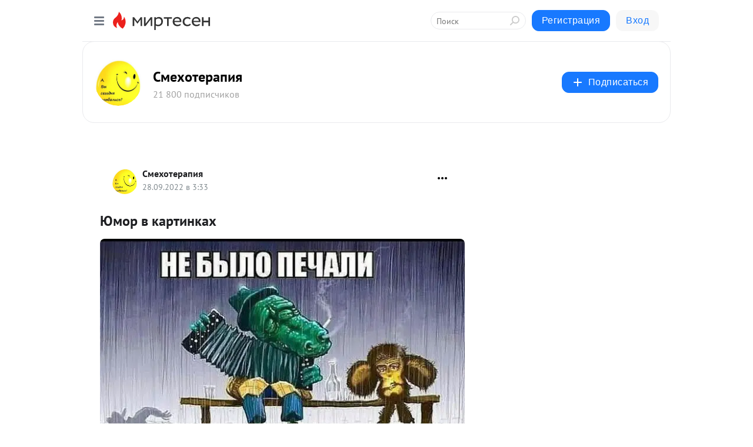

--- FILE ---
content_type: text/html; charset=utf-8
request_url: https://hahatushki.mirtesen.ru/blog/43127753536/YUmor-v-kartinkah?utm_referrer=mirtesen.ru
body_size: 26482
content:
<!DOCTYPE html>
<html lang="ru" >
<head>
<meta charset="utf-8" />
<meta name="robots" content="all"/>
<script>window.__SM_COUNTER_ID = 45130;</script>
<title data-react-helmet="true">Юмор в картинках - Смехотерапия - Медиаплатформа МирТесен</title>
<meta name="viewport" content="width=device-width, initial-scale=1"/>

<meta data-react-helmet="true" name="description" content="- 28 сентября - 43127753536 - Медиаплатформа МирТесен"/><meta data-react-helmet="true" name="keywords" content="одноклассники, однокурсники, соседи, сослуживцы, мир тесен, земляки, старые друзья, география, блоги домов, события вокруг, социальная сеть, карта, дом, работа, web 2.0"/><meta data-react-helmet="true" property="og:image" content="https://r3.mt.ru/r2/photo707E/20916707969-0/jpg/bp.jpeg"/><meta data-react-helmet="true" property="og:image:width" content="1200"/><meta data-react-helmet="true" property="og:image:height" content="628"/><meta data-react-helmet="true" property="og:image:alt" content="Юмор в картинках - Смехотерапия - Медиаплатформа МирТесен"/><meta data-react-helmet="true" property="twitter:image" content="https://r3.mt.ru/r2/photo707E/20916707969-0/jpg/bp.jpeg"/><meta data-react-helmet="true" property="vk:image" content="https://r3.mt.ru/r2/photo707E/20916707969-0/jpg/bp.jpeg"/><meta data-react-helmet="true" property="og:description" content="- 28 сентября - 43127753536 - Медиаплатформа МирТесен"/><meta data-react-helmet="true" property="twitter:description" content="- 28 сентября - 43127753536 - Медиаплатформа МирТесен"/><meta data-react-helmet="true" property="og:site_name" content="Смехотерапия - МирТесен"/><meta data-react-helmet="true" property="og:site" content="Смехотерапия - МирТесен"/><meta data-react-helmet="true" property="og:type" content="article"/><meta data-react-helmet="true" property="og:url" content="https://hahatushki.mirtesen.ru/blog/43127753536/YUmor-v-kartinkah"/><meta data-react-helmet="true" property="og:title" content="Юмор в картинках - Смехотерапия - Медиаплатформа МирТесен"/><meta data-react-helmet="true" property="twitter:card" content="summary_large_image"/><meta data-react-helmet="true" property="twitter:title" content="Юмор в картинках - Смехотерапия - Медиаплатформа МирТесен"/>
<link data-react-helmet="true" rel="image_src" href="https://r3.mt.ru/r2/photo707E/20916707969-0/jpg/bp.jpeg"/><link data-react-helmet="true" rel="canonical" href="https://hahatushki.mirtesen.ru/blog/43127753536/YUmor-v-kartinkah"/><link data-react-helmet="true" rel="index" href="https://hahatushki.mirtesen.ru"/><link data-react-helmet="true" rel="alternate" type="application/atom+xml" title="Смехотерапия - МирТесен" href="https://hahatushki.mirtesen.ru/blog/atom"/><link data-react-helmet="true" rel="alternate" type="application/atom+xml" title="Смехотерапия - МирТесен" href="https://hahatushki.mirtesen.ru/blog/rss"/><link data-react-helmet="true" rel="icon" href="/favicon.ico" type="image/x-icon" sizes="16x16"/><link data-react-helmet="true" rel="shortcut icon" href="/favicon.ico" type="image/x-icon" sizes="16x16"/>

<link rel="stylesheet" href="https://alpha.mirtesen.ru/assets/modern/bundle.async.390fc67b829a9a691b15.css" media="print" onload="this.media='all'">
<link rel="stylesheet" href="https://alpha.mirtesen.ru/assets/modern/bundle.blog.a38c3bcd32ce89b02c87.css" />
</head>
<body >



<div id="root"><div class="app blog-post-page"><div id="layout" class="blog-post-layout"><div id="main-container" class="not-admin"><header id="header"><div class="header-wrapper" style="width:auto"><div class="header-container"><div class="header"><div class="header__navigation"></div></div></div></div></header><div id="three-column-container"><div id="very-left-column" class=""><div class="sticky-wrap" style="left:0"><div class="sticky__content"><div class="left-menu"><div class="left-menu__blog"><div class="left-menu__item left-menu__blog-item"><div class="left-menu__item_title left-menu__item_header">Смехотерапия</div><a class="left-menu__item_element" href="https://hahatushki.mirtesen.ru/">Главная</a><a class="left-menu__item_element" href="https://hahatushki.mirtesen.ru/blog">Комната смеха</a></div><div class="left-menu__item left-menu__blog-item"><div class="left-menu__item_title left-menu__item_header"></div><i class="left-menu__item_delimiter"></i><a class="left-menu__item_element" href="https://hahatushki.mirtesen.ru/blog/latest">Новые</a><a class="left-menu__item_element" href="https://hahatushki.mirtesen.ru/blog/interesting">Лучшие</a><a class="left-menu__item_element" href="https://hahatushki.mirtesen.ru/blog/commented">Обсуждаемые</a><a class="left-menu__item_element" href="https://hahatushki.mirtesen.ru/comments">Комментарии</a><a class="left-menu__item_element" href="https://hahatushki.mirtesen.ru/people">Участники сайта</a></div></div><div class="left-menu__item" id="topics-menu"><div class="left-menu__item_title" id="topics-menu-title">Рубрики</div><a class="left-menu__item_element" href="//mirtesen.ru/topic/cooking?utm_medium=from_left_sidebar"><span><img src="//static.mtml.ru/images/topics/cooking.svg" alt="cooking" loading="lazy" width="16" height="16"/></span><span>Кулинария</span></a><a class="left-menu__item_element" href="//mirtesen.ru/topic/family?utm_medium=from_left_sidebar"><span><img src="//static.mtml.ru/images/topics/family.svg" alt="family" loading="lazy" width="16" height="16"/></span><span>Дети и семья</span></a><a class="left-menu__item_element" href="//mirtesen.ru/topic/show?utm_medium=from_left_sidebar"><span><img src="//static.mtml.ru/images/topics/show.svg" alt="show" loading="lazy" width="16" height="16"/></span><span>Шоу-бизнес</span></a><a class="left-menu__item_element" href="//mirtesen.ru/topic/politics?utm_medium=from_left_sidebar"><span><img src="//static.mtml.ru/images/topics/politics.svg" alt="politics" loading="lazy" width="16" height="16"/></span><span>Политика</span></a><a class="left-menu__item_element" href="//mirtesen.ru/topic/health?utm_medium=from_left_sidebar"><span><img src="//static.mtml.ru/images/topics/health.svg" alt="health" loading="lazy" width="16" height="16"/></span><span>Здоровье</span></a><button class="left-menu__item_button">Показать все<svg class="svg-icon"><use href="/images/icons.svg?v=1769142#angle-down"></use></svg></button></div><div class="left-menu__item"><div class="left-menu__item_title left-menu__item_header"><a href="https://mirtesen.ru/" class="left-menu__item_title-anchor">Моя лента</a></div><a href="https://mirtesen.ru/chats" class="left-menu__item_element left-menu__item_element_chat" target="_self"><span><img src="//static.mtml.ru/images/icons_v2/chats.svg" alt="ЧАТЫ" loading="lazy" width="16" height="16"/></span><span id="chats-tooltip">ЧАТЫ</span></a><a href="https://mirtesen.ru/polls" class="left-menu__item_element left-menu__item_element_poll" target="_self"><span><img src="//static.mtml.ru/images/icons_v2/vote.svg" alt="Опросы" loading="lazy" width="28" height="28"/></span><span id="polls-tooltip">Опросы</span></a><a href="https://mirtesen.ru/bloggers" class="left-menu__item_element" target="_self"><span><img src="//static.mtml.ru/images/icons_v2/IconBloggersColor.svg" alt="Блогеры" loading="lazy" width="17" height="17"/></span><span id="bloggers-tooltip">Блогеры</span></a><a href="https://mirtesen.ru/user-posts" class="left-menu__item_element" target="_self"><span><img src="//static.mtml.ru/images/icons_v2/IconUserContent.svg" alt="Глас народа" loading="lazy" width="16" height="16"/></span><span id="user-posts-tooltip">Глас народа</span></a><a href="https://mirtesen.ru/popular/liked" class="left-menu__item_element" target="_self"><span><img src="//static.mtml.ru/images/icons_v2/IconPopularColor.svg" alt="Популярное" loading="lazy" width="13" height="16"/></span><span id="popular-posts-tooltip">Популярное</span></a><a href="https://mirtesen.ru/popular/commented" class="left-menu__item_element" target="_self"><span><img src="//static.mtml.ru/images/icons_v2/IconDiscussColor.svg" alt="Обсуждаемое" loading="lazy" width="14" height="14"/></span><span id="commented-posts-tooltip">Обсуждаемое</span></a></div><div class="left-menu__item" id="common-menu"><a href="https://k41tv.app.link/sidebarlink" class="btn btn-primary btn-primary_left-menu" target="_blank" id="app-tooltip"><svg class="svg"><use href="/images/icons.svg#app-icon"></use></svg><span class="left-menu__item_element-text">Мессенджер МТ</span></a><a href="https://info.mirtesen.ru/about" class="left-menu__item_element" target="_blank"><span><img src="//static.mtml.ru/images/icons_v2/IconAbout.svg" alt="О компании" loading="lazy" width="9" height="14"/></span><span class="left-menu__item_element-text">О компании</span></a><a href="https://info.mirtesen.ru/glagol" class="left-menu__item_element" target="_blank"><span><img src="//static.mtml.ru/images/icons_v2/icon-glagol.svg" alt="О редакции ГлагоL" loading="lazy" width="8" height="13"/></span><span class="left-menu__item_element-text">О редакции ГлагоL</span></a><a href="https://info.mirtesen.ru/news" class="left-menu__item_element" target="_blank"><span><img src="//static.mtml.ru/images/icons_v2/IconNews.svg" alt="Новости" loading="lazy" width="16" height="14"/></span><span class="left-menu__item_element-text">Новости</span></a><a href="https://info.mirtesen.ru/partners" class="left-menu__item_element" target="_blank"><span><img src="//static.mtml.ru/images/icons_v2/IconPartners.svg" alt="Партнерам" loading="lazy" width="16" height="13"/></span><span class="left-menu__item_element-text">Партнерам</span></a><a href="https://info.mirtesen.ru/promo" class="left-menu__item_element" target="_blank"><span><img src="//static.mtml.ru/images/icons_v2/IconAdvertizing.svg" alt="Рекламодателям" loading="lazy" width="17" height="16"/></span><span class="left-menu__item_element-text">Рекламодателям</span></a><a href="https://mirtesen.ru/feedback/report" class="left-menu__item_element" target="_blank"><span><img src="//static.mtml.ru/images/icons_v2/IconFeedback.svg" alt="Обратная связь" loading="lazy" width="16" height="13"/></span><span class="left-menu__item_element-text">Обратная связь</span></a><a href="https://mirtesen.ru/feedback/report/spam" class="left-menu__item_element" target="_blank"><span><img src="//static.mtml.ru/images/icons_v2/IconSpam.svg" alt="Пожаловаться на спам" loading="lazy" width="15" height="14"/></span><span class="left-menu__item_element-text">Пожаловаться на спам</span></a><a href="https://info.mirtesen.ru/agreement" class="left-menu__item_element" target="_blank"><span><img src="//static.mtml.ru/images/icons_v2/IconAgreement.svg" alt="Соглашение" loading="lazy" width="15" height="16"/></span><span class="left-menu__item_element-text">Соглашение</span></a><a href="https://info.mirtesen.ru/recommendation_rules" class="left-menu__item_element" target="_blank"><span><img src="//static.mtml.ru/images/icons_v2/IconAgreement.svg" alt="Рекомендательные технологии" loading="lazy" width="15" height="16"/></span><span class="left-menu__item_element-text">Рекомендательные технологии</span></a></div></div><p class="recommendation-tech">На информационном ресурсе применяются <a href="https://info.mirtesen.ru/recommendation_rules">рекомендательные технологии</a> (информационные технологии предоставления информации на основе сбора, систематизации и анализа сведений, относящихся к предпочтениям пользователей сети &quot;Интернет&quot;, находящихся на территории Российской Федерации)</p><div class="mt-tizer-ad-block"><div class="partner-block-wrapper"><div id="unit_99821"></div></div></div></div></div></div><div id="content-container"><div id="secondary-header" class="secondary-header secondary-header_blog"><div class="secondary-header__middle"><div id="secondary-header-logo" class="secondary-header__logo-outer"><div class="secondary-header__logo-wrap"><a class="userlogo userlogo_xl" href="https://hahatushki.mirtesen.ru/?utm_referrer=mirtesen.ru" title="" target="" data-rjs="//mtdata.ru/u7/group79D7/9b681697508d06fce96c7d0bbcf427d9-0/__logo.jpeg"></a></div></div><div class="secondary-header__title-wrap"><div class="secondary-header__title-subscribers"><h2 class="secondary-header__title"><a class="secondary-header__title-link" href="https://hahatushki.mirtesen.ru/?utm_referrer=mirtesen.ru" style="color:#000" rel="nofollow">Смехотерапия</a></h2><i class="secondary-header__subscribers">21 800 подписчиков</i></div></div><div><div id="mt-dropdown-menu" class="mt-dropdown-menu"><button appearance="btn" title="Подписаться" type="button" class="mt-dropdown-menu__btn btn btn-primary"><svg class="svg-icon"><use href="/images/icons.svg?v=1769142#cross"></use></svg>Подписаться</button></div></div></div></div><div class="blog-post-item blog-post-item_tile"><div id="double-column-container"><div id="right-column"><div class="partner-block-wrapper"><div id="unit_103944"></div></div><div class="partner-block-wrapper"><div id="unit_103939"></div></div><div class="right-column-comments right-column-comments_blog"><h3 class="right-column-comments__title">Свежие комментарии</h3><ul class="right-column-comments-list"><li class="right-column-comments-item"><a href="https://mirtesen.ru/people/769880950" class="right-column-comments-item__author"><span class="userlogo userlogo_s" href="" title="" target="" data-rjs="2"></span><div class="right-column-comments-item__author__info"><i class="right-column-comments-item__author__name" style="color:hsl(119, 70%, 50%)">Run Николаева</i><i class="right-column-comments-item__pubdate"></i></div></a><div class="right-column-comments-item__post"><span class="right-column-comments-item__post__message">Так вот как называется спиральная шайба! Век живи-век учись...А что за зверь &quot;кучерявые гвоздики&quot; так и не поняла :(((</span><span class="right-column-comments-item__post__title">Демотиваторы дня:...</span></div></li><li class="right-column-comments-item"><a href="https://mirtesen.ru/people/434322828" class="right-column-comments-item__author"><span class="userlogo userlogo_s" href="" title="" target="" data-rjs="2"></span><div class="right-column-comments-item__author__info"><i class="right-column-comments-item__author__name" style="color:hsl(204, 70%, 50%)">Егор П</i><i class="right-column-comments-item__pubdate"></i></div></a><div class="right-column-comments-item__post"><span class="right-column-comments-item__post__message">я начинаю волноваться....</span><span class="right-column-comments-item__post__title">Юмор на сон грядущий</span></div></li><li class="right-column-comments-item"><a href="https://mirtesen.ru/people/769880950" class="right-column-comments-item__author"><span class="userlogo userlogo_s" href="" title="" target="" data-rjs="2"></span><div class="right-column-comments-item__author__info"><i class="right-column-comments-item__author__name" style="color:hsl(119, 70%, 50%)">Run Николаева</i><i class="right-column-comments-item__pubdate"></i></div></a><div class="right-column-comments-item__post"><span class="right-column-comments-item__post__message">Это было бы смешно, когда бы не было так грустно (с)</span><span class="right-column-comments-item__post__title">15 историй о труд...</span></div></li></ul></div><div class="partner-block-wrapper"><div id="unit_99810"></div></div><div class="partner-block-wrapper"><div id="unit_95080"></div></div><div class="sticky2" style="top:30px"><div class="partner-block-wrapper"><div id="unit_103947"></div></div></div></div><div id="content-column" class="content-column"><div class="adfox-top"><div class="partner-block-wrapper"><div id="unit_99815"></div></div><div class="partner-block-wrapper"><div id="unit_99815"></div></div></div><article class="blog-post" id="post_43127753536" itemscope="" itemType="http://schema.org/NewsArticle"><meta itemscope="" itemProp="mainEntityOfPage" itemType="https://schema.org/WebPage" itemID="https://hahatushki.mirtesen.ru/blog/43127753536/YUmor-v-kartinkah" content=""/><meta itemProp="datePublished" content="2022-09-28T03:33:34.000Z"/><meta itemProp="dateModified" content="2022-09-28T03:33:34.000Z"/><span itemscope="" itemType="https://schema.org/Organization" itemProp="publisher"><meta itemProp="name" content="Смехотерапия"/><span itemscope="" itemType="https://schema.org/ImageObject" itemProp="logo"><meta itemProp="url" content="//mtdata.ru/u7/group79D7/9b681697508d06fce96c7d0bbcf427d9-0/__logo.jpeg"/></span></span><meta itemProp="image" content="https://r3.mt.ru/r2/photo707E/20916707969-0/jpg/bp.jpeg"/><div class="blog-post__header"><div class="blog-post__author" rel="author"><span class="blog-post__author-avatar"><a class="userlogo" href="//hahatushki.mirtesen.ru?utm_referrer=mirtesen.ru" title="" target="_self" data-rjs="//mtdata.ru/u7/group79D7/9b681697508d06fce96c7d0bbcf427d9-0/__logo.jpeg"></a></span><div><a class="blog-post__author-name" href="//hahatushki.mirtesen.ru" target="_blank"><span itemProp="author">Смехотерапия</span></a><div class="blog-post__info"><div class="blog-post__pubdate"></div></div></div></div><div><button title="Подписаться" class="btn blog-post__header-subscribe btn-primary">Подписаться</button></div><div id="mt-dropdown-menu" class="mt-dropdown-menu context-dropdown"><button type="button" class="mt-dropdown-menu__btn"><svg class="svg-icon"><use href="/images/icons.svg?v=1769142#more"></use></svg></button></div></div><h1 class="blog-post__title" itemProp="headline">Юмор в картинках</h1><div class="partner-block-wrapper"><div id="unit_103965"></div></div><div class="blog-post__text" itemProp="articleBody"><div> <div><img class="POST_IMAGE " src="https://r3.mt.ru/r2/photo707E/20916707969-0/jpg/bp.webp" alt=""width="620"height="auto"loading="lazy"/></div> <div><img class="POST_IMAGE " src="https://r2.mt.ru/r2/photo52E5/20139780818-0/jpg/bp.webp"  data-src="https://cont.ws/uploads/pic/2022/9/crossover-%D0%90%D1%80%D0%B4%D0%B0-%D1%84%D1%8D%D0%BD%D0%B4%D0%BE%D0%BC%D1%8B-%D0%9F%D1%80%D0%B8%D0%BA%D0%BB%D1%8E%D1%87%D0%B5%D0%BD%D0%B8%D1%8F-%D0%A8%D1%83%D1%80%D0%B8%D0%BA%D0%B0-6183244.jpeg" alt=""width="620"height="auto"loading="lazy"/></div> <div><img class="POST_IMAGE " src="https://r.mt.ru/r2/photoC951/20362853667-0/jpg/bp.webp"  data-src="https://cont.ws/uploads/pic/2022/9/17176149.jpg" alt=""width="620"height="auto"loading="lazy"/> <img class="POST_IMAGE " src="https://r.mt.ru/r2/photo5CB9/20585926516-0/jpg/bp.webp"  data-src="https://cont.ws/uploads/pic/2022/9/1615719943_kommentarii-kotorye-zastavjat-vas-ulybnutsja-27.jpg" alt=""width="620"height="auto"loading="lazy"/> <img class="POST_IMAGE " src="https://r3.mt.ru/r2/photoE57E/20808999365-0/jpg/bp.webp"  data-src="https://cont.ws/uploads/pic/2022/9/1615719966_kommentarii-kotorye-zastavjat-vas-ulybnutsja-28.jpg" alt=""width="620"height="auto"loading="lazy"/> <img class="POST_IMAGE " src="https://r5.mt.ru/r2/photo0025/20032072214-0/jpg/bp.webp"  data-src="https://cont.ws/uploads/pic/2022/9/1615719998_kommentarii-kotorye-zastavjat-vas-ulybnutsja-23.jpg" alt=""width="620"height="auto"loading="lazy"/> <img class="POST_IMAGE " src="https://r.mt.ru/r2/photo84F7/20255145063-0/jpg/bp.webp"  data-src="https://cont.ws/uploads/pic/2022/9/1615720002_kommentarii-kotorye-zastavjat-vas-ulybnutsja-16.jpg" alt=""width="620"height="auto"loading="lazy"/> <img class="POST_IMAGE " src="https://r2.mt.ru/r2/photo2113/20478217912-0/jpg/bp.webp"  data-src="https://cont.ws/uploads/pic/2022/9/1615720013_kommentarii-kotorye-zastavjat-vas-ulybnutsja-25.jpg" alt=""width="620"height="auto"loading="lazy"/> <img class="POST_IMAGE " src="https://r.mt.ru/r2/photo03E0/20701290761-0/jpg/bp.webp"  data-src="https://cont.ws/uploads/pic/2022/9/1615721350_15319271.jpg" alt=""width="620"height="auto"loading="lazy"/> <img class="POST_IMAGE " src="https://r3.mt.ru/r2/photo392F/20924363610-0/jpg/bp.webp"  data-src="https://cont.ws/uploads/pic/2022/9/1615721416_15319262.jpg" alt=""width="620"height="auto"loading="lazy"/> <img class="POST_IMAGE " src="https://r3.mt.ru/r2/photoDC5E/20147436459-0/jpg/bp.webp"  data-src="https://cont.ws/uploads/pic/2022/9/1615721425_15318273.jpg" alt=""width="620"height="auto"loading="lazy"/> <img class="POST_IMAGE " src="https://r3.mt.ru/r2/photo3939/20370509308-0/jpg/bp.webp"  data-src="https://cont.ws/uploads/pic/2022/9/1615821876_iz-socialnyh-setej-vestnik-socialnyh-setej-19.jpg" alt=""width="620"height="auto"loading="lazy"/> <img class="POST_IMAGE " src="https://r3.mt.ru/r2/photoBDB9/20593582157-0/jpg/bp.webp"  data-src="https://cont.ws/uploads/pic/2022/9/1615822184_15319257.jpg" alt=""width="620"height="auto"loading="lazy"/> <img class="POST_IMAGE " src="https://r1.mt.ru/r2/photoF7EF/20816655006-0/jpg/bp.webp"  data-src="https://cont.ws/uploads/pic/2022/9/1615822246_15319013.jpg" alt=""width="620"height="auto"loading="lazy"/> <img class="POST_IMAGE " src="https://r1.mt.ru/r2/photoF7C7/20039727855-0/jpg/bp.webp"  data-src="https://cont.ws/uploads/pic/2022/9/1615822248_15317046.jpg" alt=""width="620"height="auto"loading="lazy"/> <img class="POST_IMAGE " src="https://r1.mt.ru/r2/photo3271/20262800704-0/jpg/bp.webp"  data-src="https://cont.ws/uploads/pic/2022/9/d50467bf_resizedScaled_740to572.jpg" alt=""width="620"height="auto"loading="lazy"/> <img class="POST_IMAGE " src="https://r4.mt.ru/r2/photo6E3C/20485873553-0/jpg/bp.webp"  data-src="https://cont.ws/uploads/pic/2022/9/efaf2362_resizedScaled_740to1105.jpg" alt=""width="620"height="auto"loading="lazy"/> <img class="POST_IMAGE " src="https://r4.mt.ru/r2/photo898A/20708946402-0/jpg/bp.webp"  data-src="https://cont.ws/uploads/pic/2022/9/f9478c1e_resizedScaled_740to986.jpg" alt=""width="620"height="auto"loading="lazy"/> <img class="POST_IMAGE " src="https://r1.mt.ru/r2/photoB20E/20932019251-0/jpg/bp.webp"  data-src="https://cont.ws/uploads/pic/2022/9/svezhie-smeshnye-kartinki-i-kommentarii-15.jpg" alt=""width="620"height="auto"loading="lazy"/> <img class="POST_IMAGE " src="https://r3.mt.ru/r2/photoA35F/20155092100-0/jpg/bp.webp"  data-src="https://cont.ws/uploads/pic/2022/9/pozitiv-novye-prikolnye-memy-i-foto-9.jpg" alt=""width="620"height="auto"loading="lazy"/></div> <p> </p> </div><div id="unit_101877"><a href="https://smi2.ru/" ></a></div>
<script type="text/javascript" charset="utf-8">
  (function() {
    var sc = document.createElement('script'); sc.type = 'text/javascript'; sc.async = true;
    sc.src = '//smi2.ru/data/js/101877.js'; sc.charset = 'utf-8';
    var s = document.getElementsByTagName('script')[0]; s.parentNode.insertBefore(sc, s);
  }());
</script><div id="unit_103966"><a href="https://smi2.ru/" ></a></div>
<script type="text/javascript" charset="utf-8">
  (function() {
    var sc = document.createElement('script'); sc.type = 'text/javascript'; sc.async = true;
    sc.src = '//smi2.ru/data/js/103966.js'; sc.charset = 'utf-8';
    var s = document.getElementsByTagName('script')[0]; s.parentNode.insertBefore(sc, s);
  }());
</script></div><div id="panda_player" class="panda-player"></div><div class="blog-post__source"><a href="https://hahatushki.mirtesen.ru/url?e=simple_click&amp;blog_post_id=43127753536&amp;url=rygj01OV4R2__P__2Bh1WkrqH08He2QDzwLcgyX8MJ1__P__2Faot__P__2B69YTRat__P__2FCBfsCosseFwzqHkJ5DhRXNkkiIm71TfTTwew__P__3D__P__3D" target="_blank">Ссылка на первоисточник</a></div><div class="blog-post__subscribe"><p class="blog-post__subscribe-text">Понравилась статья? Подпишитесь на канал, чтобы быть в курсе самых интересных материалов</p><a href="#" class="btn btn-primary">Подписаться</a></div><div class="blog-post__footer"><div class="post-controls"><div><div class="post-actions"><div class="post-actions__push"></div></div></div></div></div><span></span></article><nav class="pagination"><ul class="blog-post__pagination"><li><a href="https://hahatushki.mirtesen.ru/blog/43858746841/Smeshnyie-zverki?utm_referrer=mirtesen.ru"><span class="blog-post__pagination__arrow">←</span>Предыдущая тема</a></li><li class="blog-post__pagination__symbol"> | </li><li><a href="https://hahatushki.mirtesen.ru/blog/43489157553/Svezhie-luchshie-uboynyie-kartinki?utm_referrer=mirtesen.ru">Следующая тема<span class="blog-post__pagination__arrow">→</span></a></li></ul></nav><div class="partner-block-wrapper"><div id="unit_103916"></div></div><span></span><div class="adfox-outer blog-post-item__ad-block"><div class="partner-block-wrapper"><div id="unit_99816"></div></div></div></div></div><div class="blog-post-bottom-partners"><div class="partner-block-wrapper"><div id="unit_103941"></div></div><div class="partner-block-wrapper"><div id="unit_95079"></div></div><div class="partner-block-wrapper"><div id="unit_95031"></div></div></div></div></div></div></div><div style="position:fixed;bottom:50px;right:0;cursor:pointer;transition-duration:0.2s;transition-timing-function:linear;transition-delay:0s;z-index:10;display:none"><div id="scroll-top"><div>наверх</div></div></div></div><div></div></div></div>
<div id="messenger-portal" class="messenger-embedded"></div>
<script>window.__PRELOADED_STATE__ = {"blogDomain":{},"promotion":{"popup":{},"activeTab":"platform","sections":{"platform":{"title":"Реклама на Платформе","isMenu":true,"changed":false,"forDevs":true},"settings":{"title":"Настройки рекламы","isMenu":true,"changed":false,"forDevs":true},"item":{"title":"Редактирование объекта","isMenu":false,"changed":false,"forDevs":true},"itemAdd":{"title":"Добавление объекта","isMenu":false,"changed":false,"forDevs":true},"deposit":{"title":"Пополнение баланса","isMenu":false,"changed":false,"forDevs":true},"stats":{"title":"Статистика рекламы","isMenu":true,"changed":false,"forDevs":true}},"changed":{"platform":false,"settings":false,"item":false,"stats":false},"data":{"platform":"","settings":{"currentBalance":0,"spentBalance":0,"groupItem":{"id":null,"status":"STATUS_PENDING","dateStart":null,"dateEnd":null,"fullClicksLimit":null,"dayClicksLimit":null,"clickPrice":null,"utmSource":null,"utmMedium":null,"utmCampaign":null,"targetGeoIds":null,"targetIsMale":null,"targetAgeMin":null,"targetAgeMax":null,"targetTime":null,"title":null,"canChangeStatus":null,"inRotation":false,"fullClicks":0,"dayClicks":0},"blogpostItems":[]},"item":{"id":null,"status":"STATUS_PENDING","dateStart":null,"dateEnd":null,"fullClicksLimit":null,"dayClicksLimit":null,"clickPrice":null,"utmSource":null,"utmMedium":null,"utmCampaign":null,"targetGeoIds":null,"targetIsMale":null,"targetAgeMin":null,"targetAgeMax":null,"targetTime":null,"title":null,"canChangeStatus":null,"inRotation":false,"fullClicks":0,"dayClicks":0},"itemAdd":{"url":null},"deposit":{"value":""},"stats":{"periodFrom":"2026-01-02","periodTo":"2026-01-22"}},"errors":{}},"editComments":{"activeTab":"stats","sections":{"stats":{"title":"Статистика","isMenu":true,"changed":false,"forDevs":true},"settings":{"title":"Настройки","isMenu":true,"changed":false,"forDevs":true}},"changed":{"stats":false,"settings":false},"data":{"stats":{"periodFrom":"2026-01-15","periodTo":"2026-01-22"},"settings":{"applyForCommentsEnabled":0,"commonEnabled":0,"siteEnabled":0,"keyWords":[]}},"errors":{}},"actionVote":{},"header":{"sidebarEnabled":false,"sidebarIsOpen":false},"messageNotifications":{"items":[],"startFrom":0,"nextFrom":0,"hasMoreItems":true,"busy":false},"activityNotifications":{"items":[],"nextFrom":"","hasMoreItems":true,"busy":false},"headerSearch":{"value":"","result":{"people":[],"groups":[],"posts":[]},"isLoading":false,"hasResults":false},"rssEditor":{"editKey":null,"type":"add","loading":{"defaultImage":false},"values":{"maxTextLength":0,"publicationDelay":0,"useFullText":false,"useShortDesctiption":false,"ignoreMediaTags":false,"rssSourceLink":"","autoRefreshImportedThemes":false,"pregTemplateTextSearch":"","pregTemplateTextChange":"","xpathLongText":"","xpathImage":"","showCategory":"","importCategory":"","keepImages":false,"keepLinks":false,"keepIframes":false,"useEmbedCode":false,"useYandexTurbo":false,"addYandexGenreTags":false,"loadingTimout":0,"hideSourceLink":false,"defaultImage":""}},"telegramEditor":{"editKey":null,"type":"add","values":{"username":null,"signature":""}},"auth":{"user":null,"groupPrivileges":{},"viewedTooltips":{}},"authForm":{"isBusy":false,"widgetId":"0","instances":{"0":{"isOpen":false,"activeTab":"login","callAndSmsLimits":{"apiLimits":{"smsAllowed":true,"callAllowed":true,"smsTimeLimitExceededMsg":"","callTimeLimitExceededMsg":""},"timers":{}},"params":{"login":{"phone":"","code":"","mode":"SMS","step":"","errorMap":{}},"loginByEmail":{"email":"","password":"","remember":"on","step":"","errorMap":{}},"registration":{"name":"","lastname":"","email":"","phone":"","code":"","mode":"SMS","step":"","errorMap":{}},"registrationByEmail":{"email":"","name":"","phone":"","code":"","mode":"SMS","step":"","errorMap":{}},"password":{"email":"","errorMap":{}}}}}},"blogModerators":{"staff":[],"popup":{"popupType":null,"userInfo":null},"errors":{},"radioBtnValue":null},"logoEditor":{"image":null,"allowZoomOut":false,"position":{"x":0.5,"y":0.5},"scale":1,"rotate":0,"borderRadius":0,"width":100,"height":100,"border":0,"isEmpty":true,"type":"blog"},"headerBackgroundEditor":{"image":null,"type":"blog","allowZoomOut":false,"position":{"x":0.5,"y":0.5},"scale":1,"rotate":0,"borderRadius":0,"blogHeight":240,"profileHeight":240,"border":0,"isEmpty":true},"titleEditor":{"title":""},"secondaryHeader":{"logoSwitcher":false,"titleSwitcher":false,"backgroundSwitcher":false,"logoEditor":false,"titleEditor":false,"backgroundEditor":false},"blogMenuSettings":{"isChanged":false,"menuItems":[],"currentIndex":null,"menuItem":{},"staticWidgetsToRemove":[],"context":{"add":{"title":"Добавление раздела","saveButton":"Добавить"},"edit":{"title":"Раздел: ","saveButton":"Сохранить","remove":"Удалить раздел"}},"errors":{}},"siteSettings":{},"siteSettingsLeftMenu":{"sitesDropdown":false},"promotionLeftMenu":{},"editCommentsLeftMenu":{},"blogPostList":{"searchValue":"","search":{"results":[],"page":0,"hasMore":true,"isLoading":false},"blogPostList":[],"hasMoreItems":true,"page":1,"title":"","tag":"","period":"","before":"","after":"","status":"","sort":""},"blogPostEditor":{"id":null,"title":"","text":"","inProcess":false,"sign":"","disableComments":false,"tags":[],"tagSuggestions":[],"errors":[],"publishTime":null,"referenceUrl":"","nextBtnUrl":"","pushBtnUrl":"","pushBtnText":"","doFollowLinks":0,"pulse":0,"draft":false,"preloaderVisible":true,"errorMessage":{"isVisible":false,"text":"Произошла ошибка. Попробуйте еще раз или свяжитесь со службой поддержки."},"showPollEditor":false,"pollTab":"default","sentToModeration":false,"foundPolls":[],"foundPollsOffset":0,"hasMorePolls":true,"pollId":null},"actionModifyPostPopup":{"isOpen":false,"popupType":"","id":null,"deletedList":{},"approveList":{}},"rightColumnPosts":[],"rightColumnComments":[{"id":128173441,"text":"Так вот как называется спиральная шайба! Век живи-век учись...А что за зверь \"кучерявые гвоздики\" так и не поняла :(((","date":1768912098,"blog_post":{"id":43276875794,"title":"Демотиваторы дня: «Когда проснулся, тогда и завтрак»","seo_url":"//hahatushki.mirtesen.ru/blog/43276875794/Demotivatoryi-dnya-Kogda-prosnulsya-togda-i-zavtrak-?utm_referrer=mirtesen.ru"},"user":{"cover":null,"count_friends":null,"id":769880950,"url":"//mirtesen.ru/people/769880950","display_name":"Run Николаева","photo_original":"//mtdata.ru/u33/photo9E9E/20167508498-0/original.jpeg"},"images":[],"formattedDates":{"iso":"2026-01-20T12:28:18.000Z","ver1":"20 января, 15:28","ver2":"20.01.2026 в 15:28","ver3":"20 янв., 15:28"}},{"id":128168987,"text":"я начинаю волноваться....","date":1768771281,"blog_post":{"id":43063451229,"title":"Юмор на сон грядущий","seo_url":"//hahatushki.mirtesen.ru/blog/43063451229/YUmor-na-son-gryaduschiy?utm_referrer=mirtesen.ru"},"user":{"cover":null,"count_friends":null,"id":434322828,"url":"//mirtesen.ru/people/434322828","display_name":"Егор П","photo_original":"//mtdata.ru/u27/photo344A/20506884685-0/original.jpeg"},"images":[],"formattedDates":{"iso":"2026-01-18T21:21:21.000Z","ver1":"19 января, 0:21","ver2":"19.01.2026 в 0:21","ver3":"19 янв., 0:21"}},{"id":128164930,"text":"Это было бы смешно, когда бы не было так грустно (с)","date":1768642939,"blog_post":{"id":43974054659,"title":"15 историй о трудоголиках, которые забыли, что такое выходной","seo_url":"//hahatushki.mirtesen.ru/blog/43974054659/15-istoriy-o-trudogolikah-kotoryie-zabyili-chto-takoe-vyihodnoy?utm_referrer=mirtesen.ru"},"user":{"cover":null,"count_friends":null,"id":769880950,"url":"//mirtesen.ru/people/769880950","display_name":"Run Николаева","photo_original":"//mtdata.ru/u33/photo9E9E/20167508498-0/original.jpeg"},"images":[],"formattedDates":{"iso":"2026-01-17T09:42:19.000Z","ver1":"17 января, 12:42","ver2":"17.01.2026 в 12:42","ver3":"17 янв., 12:42"}}],"rightColumnGallery":{"total":0,"images":[]},"blogPost":{"id":43127753536,"title":"Юмор в картинках","url":"//hahatushki.mirtesen.ru/blog/43127753536?utm_referrer=mirtesen.ru","seo_url":"//hahatushki.mirtesen.ru/blog/43127753536/YUmor-v-kartinkah?utm_referrer=mirtesen.ru","canonical_url":"https://hahatushki.mirtesen.ru/blog/43127753536/YUmor-v-kartinkah","created":1664336014,"date":1664336014,"publish_time":null,"status":"STATUS_ACTIVE","isTitleHidden":false,"preview_text":" ","comments_count":1,"post_type":"post","likes":{"count":2,"user_likes":0,"can_like":0,"marks_pluses":3,"marks_minuses":1,"user_like_attr":null,"like_attr_ids":[{"id":100,"count":2},{"id":4,"count":1},{"id":1,"count":1}]},"from_id":192851299,"from":{"id":192851299,"display_name":"Лев Барковский","url":"//mirtesen.ru/people/192851299","photo_original":"//mtdata.ru/u28/photoA682/20261152637-0/original.jpeg","isAuthenticAccount":false},"group":{"display_name":"Смехотерапия","url":"//hahatushki.mirtesen.ru","photo_original":"//mtdata.ru/u7/group79D7/9b681697508d06fce96c7d0bbcf427d9-0/__logo.jpeg","id":30504672249,"canViewBlogPostCreator":false,"showSubscribersAmount":true,"is_subscribed":false,"is_member":false,"is_owner":false,"is_staff":false,"created":1411796091},"attachments":[{"photo":{"id":20916707969,"photo_original":"//mtdata.ru/u2/photo707E/20916707969-0/original.jpg#20916707969","title":"1","width":600,"height":395}},{"photo":{"id":20032072214,"photo_original":"//mtdata.ru/u2/photo0025/20032072214-0/original.jpg#20032072214","title":"1","width":381,"height":600}},{"photo":{"id":20039727855,"photo_original":"//mtdata.ru/u2/photoF7C7/20039727855-0/original.jpg#20039727855","title":"1","width":640,"height":399}},{"photo":{"id":20139780818,"photo_original":"//mtdata.ru/u2/photo52E5/20139780818-0/original.jpg#20139780818","title":"1","width":700,"height":456}},{"photo":{"id":20147436459,"photo_original":"//mtdata.ru/u2/photoDC5E/20147436459-0/original.jpg#20147436459","title":"1","width":454,"height":600}},{"photo":{"id":20155092100,"photo_original":"//mtdata.ru/u2/photoA35F/20155092100-0/original.jpg#20155092100","title":"1","width":600,"height":600}},{"photo":{"id":20255145063,"photo_original":"//mtdata.ru/u2/photo84F7/20255145063-0/original.jpg#20255145063","title":"1","width":700,"height":544}},{"photo":{"id":20262800704,"photo_original":"//mtdata.ru/u2/photo3271/20262800704-0/original.jpg#20262800704","title":"1","width":640,"height":495}},{"photo":{"id":20362853667,"photo_original":"//mtdata.ru/u2/photoC951/20362853667-0/original.jpg#20362853667","title":"1","width":548,"height":378}},{"photo":{"id":20370509308,"photo_original":"//mtdata.ru/u2/photo3939/20370509308-0/original.jpg#20370509308","title":"1","width":450,"height":600}},{"photo":{"id":20478217912,"photo_original":"//mtdata.ru/u2/photo2113/20478217912-0/original.jpg#20478217912","title":"1","width":452,"height":600}},{"photo":{"id":20485873553,"photo_original":"//mtdata.ru/u2/photo6E3C/20485873553-0/original.jpg#20485873553","title":"1","width":402,"height":600}},{"photo":{"id":20585926516,"photo_original":"//mtdata.ru/u2/photo5CB9/20585926516-0/original.jpg#20585926516","title":"1","width":570,"height":570}},{"photo":{"id":20593582157,"photo_original":"//mtdata.ru/u2/photoBDB9/20593582157-0/original.jpg#20593582157","title":"1","width":640,"height":441}},{"photo":{"id":20701290761,"photo_original":"//mtdata.ru/u2/photo03E0/20701290761-0/original.jpg#20701290761","title":"1","width":640,"height":544}},{"photo":{"id":20708946402,"photo_original":"//mtdata.ru/u2/photo898A/20708946402-0/original.jpg#20708946402","title":"1","width":450,"height":600}},{"photo":{"id":20808999365,"photo_original":"//mtdata.ru/u2/photoE57E/20808999365-0/original.jpg#20808999365","title":"1","width":614,"height":600}},{"photo":{"id":20816655006,"photo_original":"//mtdata.ru/u2/photoF7EF/20816655006-0/original.jpg#20816655006","title":"1","width":640,"height":498}},{"photo":{"id":20924363610,"photo_original":"//mtdata.ru/u2/photo392F/20924363610-0/original.jpg#20924363610","title":"1","width":599,"height":600}},{"photo":{"id":20932019251,"photo_original":"//mtdata.ru/u2/photoB20E/20932019251-0/original.jpg#20932019251","title":"1","width":347,"height":600}}],"modified":1760017107,"is_draft":false,"is_queued":false,"topic":null,"tags":[],"close_comments":false,"marks_count":4,"reposts":0,"recommendations":"[]","foreignPollId":null,"isSlider":null,"padRedirectUrl":"https://mirtesen.ru/url?e=pad_click&pad_page=0&blog_post_id=43127753536&announce=1","editorStatus":"EDITOR_STATUS_NONE","extraData":{"ed_pulse":"0","ed_arb_popup_url":"","ed_arb_popup_text":"","ed_arb_next_btn_url":"","doFollowLinks":0},"notificationsCanBeSent":true,"notificationsSent":false,"notificationsWillBeSent":false,"notificationsLimit":4,"text":"\x3cdiv>\n\x3cdiv>\x3cimg src=\"//mtdata.ru/u2/photo707E/20916707969-0/original.jpg#20916707969\" alt=\"\"/>\x3c/div>\n\x3cdiv>\x3cimg src=\"//mtdata.ru/u2/photo52E5/20139780818-0/original.jpg#20139780818\" alt=\"\" data-src=\"https://cont.ws/uploads/pic/2022/9/crossover-%D0%90%D1%80%D0%B4%D0%B0-%D1%84%D1%8D%D0%BD%D0%B4%D0%BE%D0%BC%D1%8B-%D0%9F%D1%80%D0%B8%D0%BA%D0%BB%D1%8E%D1%87%D0%B5%D0%BD%D0%B8%D1%8F-%D0%A8%D1%83%D1%80%D0%B8%D0%BA%D0%B0-6183244.jpeg\" />\x3c/div>\n\x3cdiv>\x3cimg src=\"//mtdata.ru/u2/photoC951/20362853667-0/original.jpg#20362853667\" alt=\"\" data-src=\"https://cont.ws/uploads/pic/2022/9/17176149.jpg\" /> \x3cimg src=\"//mtdata.ru/u2/photo5CB9/20585926516-0/original.jpg#20585926516\" alt=\"\" data-src=\"https://cont.ws/uploads/pic/2022/9/1615719943_kommentarii-kotorye-zastavjat-vas-ulybnutsja-27.jpg\" /> \x3cimg src=\"//mtdata.ru/u2/photoE57E/20808999365-0/original.jpg#20808999365\" alt=\"\" data-src=\"https://cont.ws/uploads/pic/2022/9/1615719966_kommentarii-kotorye-zastavjat-vas-ulybnutsja-28.jpg\" /> \x3cimg src=\"//mtdata.ru/u2/photo0025/20032072214-0/original.jpg#20032072214\" alt=\"\" data-src=\"https://cont.ws/uploads/pic/2022/9/1615719998_kommentarii-kotorye-zastavjat-vas-ulybnutsja-23.jpg\" /> \x3cimg src=\"//mtdata.ru/u2/photo84F7/20255145063-0/original.jpg#20255145063\" alt=\"\" data-src=\"https://cont.ws/uploads/pic/2022/9/1615720002_kommentarii-kotorye-zastavjat-vas-ulybnutsja-16.jpg\" /> \x3cimg src=\"//mtdata.ru/u2/photo2113/20478217912-0/original.jpg#20478217912\" alt=\"\" data-src=\"https://cont.ws/uploads/pic/2022/9/1615720013_kommentarii-kotorye-zastavjat-vas-ulybnutsja-25.jpg\" /> \x3cimg src=\"//mtdata.ru/u2/photo03E0/20701290761-0/original.jpg#20701290761\" alt=\"\" data-src=\"https://cont.ws/uploads/pic/2022/9/1615721350_15319271.jpg\" /> \x3cimg src=\"//mtdata.ru/u2/photo392F/20924363610-0/original.jpg#20924363610\" alt=\"\" data-src=\"https://cont.ws/uploads/pic/2022/9/1615721416_15319262.jpg\" /> \x3cimg src=\"//mtdata.ru/u2/photoDC5E/20147436459-0/original.jpg#20147436459\" alt=\"\" data-src=\"https://cont.ws/uploads/pic/2022/9/1615721425_15318273.jpg\" /> \x3cimg src=\"//mtdata.ru/u2/photo3939/20370509308-0/original.jpg#20370509308\" alt=\"\" data-src=\"https://cont.ws/uploads/pic/2022/9/1615821876_iz-socialnyh-setej-vestnik-socialnyh-setej-19.jpg\" /> \x3cimg src=\"//mtdata.ru/u2/photoBDB9/20593582157-0/original.jpg#20593582157\" alt=\"\" data-src=\"https://cont.ws/uploads/pic/2022/9/1615822184_15319257.jpg\" /> \x3cimg src=\"//mtdata.ru/u2/photoF7EF/20816655006-0/original.jpg#20816655006\" alt=\"\" data-src=\"https://cont.ws/uploads/pic/2022/9/1615822246_15319013.jpg\" /> \x3cimg src=\"//mtdata.ru/u2/photoF7C7/20039727855-0/original.jpg#20039727855\" alt=\"\" data-src=\"https://cont.ws/uploads/pic/2022/9/1615822248_15317046.jpg\" /> \x3cimg src=\"//mtdata.ru/u2/photo3271/20262800704-0/original.jpg#20262800704\" alt=\"\" data-src=\"https://cont.ws/uploads/pic/2022/9/d50467bf_resizedScaled_740to572.jpg\" /> \x3cimg src=\"//mtdata.ru/u2/photo6E3C/20485873553-0/original.jpg#20485873553\" alt=\"\" data-src=\"https://cont.ws/uploads/pic/2022/9/efaf2362_resizedScaled_740to1105.jpg\" /> \x3cimg src=\"//mtdata.ru/u2/photo898A/20708946402-0/original.jpg#20708946402\" alt=\"\" data-src=\"https://cont.ws/uploads/pic/2022/9/f9478c1e_resizedScaled_740to986.jpg\" /> \x3cimg src=\"//mtdata.ru/u2/photoB20E/20932019251-0/original.jpg#20932019251\" alt=\"\" data-src=\"https://cont.ws/uploads/pic/2022/9/svezhie-smeshnye-kartinki-i-kommentarii-15.jpg\" /> \x3cimg src=\"//mtdata.ru/u2/photoA35F/20155092100-0/original.jpg#20155092100\" alt=\"\" data-src=\"https://cont.ws/uploads/pic/2022/9/pozitiv-novye-prikolnye-memy-i-foto-9.jpg\" />\x3c/div>\n\x3cp> \x3c/p>\n\x3c/div>","formattedText":"\x3cdiv>\n\x3cdiv>\x3cimg src=\"//mtdata.ru/u2/photo707E/20916707969-0/original.jpg#20916707969\" alt=\"\"/>\x3c/div>\n\x3cdiv>\x3cimg src=\"//mtdata.ru/u2/photo52E5/20139780818-0/original.jpg#20139780818\" alt=\"\" data-src=\"https://cont.ws/uploads/pic/2022/9/crossover-%D0%90%D1%80%D0%B4%D0%B0-%D1%84%D1%8D%D0%BD%D0%B4%D0%BE%D0%BC%D1%8B-%D0%9F%D1%80%D0%B8%D0%BA%D0%BB%D1%8E%D1%87%D0%B5%D0%BD%D0%B8%D1%8F-%D0%A8%D1%83%D1%80%D0%B8%D0%BA%D0%B0-6183244.jpeg\" />\x3c/div>\n\x3cdiv>\x3cimg src=\"//mtdata.ru/u2/photoC951/20362853667-0/original.jpg#20362853667\" alt=\"\" data-src=\"https://cont.ws/uploads/pic/2022/9/17176149.jpg\" /> \x3cimg src=\"//mtdata.ru/u2/photo5CB9/20585926516-0/original.jpg#20585926516\" alt=\"\" data-src=\"https://cont.ws/uploads/pic/2022/9/1615719943_kommentarii-kotorye-zastavjat-vas-ulybnutsja-27.jpg\" /> \x3cimg src=\"//mtdata.ru/u2/photoE57E/20808999365-0/original.jpg#20808999365\" alt=\"\" data-src=\"https://cont.ws/uploads/pic/2022/9/1615719966_kommentarii-kotorye-zastavjat-vas-ulybnutsja-28.jpg\" /> \x3cimg src=\"//mtdata.ru/u2/photo0025/20032072214-0/original.jpg#20032072214\" alt=\"\" data-src=\"https://cont.ws/uploads/pic/2022/9/1615719998_kommentarii-kotorye-zastavjat-vas-ulybnutsja-23.jpg\" /> \x3cimg src=\"//mtdata.ru/u2/photo84F7/20255145063-0/original.jpg#20255145063\" alt=\"\" data-src=\"https://cont.ws/uploads/pic/2022/9/1615720002_kommentarii-kotorye-zastavjat-vas-ulybnutsja-16.jpg\" /> \x3cimg src=\"//mtdata.ru/u2/photo2113/20478217912-0/original.jpg#20478217912\" alt=\"\" data-src=\"https://cont.ws/uploads/pic/2022/9/1615720013_kommentarii-kotorye-zastavjat-vas-ulybnutsja-25.jpg\" /> \x3cimg src=\"//mtdata.ru/u2/photo03E0/20701290761-0/original.jpg#20701290761\" alt=\"\" data-src=\"https://cont.ws/uploads/pic/2022/9/1615721350_15319271.jpg\" /> \x3cimg src=\"//mtdata.ru/u2/photo392F/20924363610-0/original.jpg#20924363610\" alt=\"\" data-src=\"https://cont.ws/uploads/pic/2022/9/1615721416_15319262.jpg\" /> \x3cimg src=\"//mtdata.ru/u2/photoDC5E/20147436459-0/original.jpg#20147436459\" alt=\"\" data-src=\"https://cont.ws/uploads/pic/2022/9/1615721425_15318273.jpg\" /> \x3cimg src=\"//mtdata.ru/u2/photo3939/20370509308-0/original.jpg#20370509308\" alt=\"\" data-src=\"https://cont.ws/uploads/pic/2022/9/1615821876_iz-socialnyh-setej-vestnik-socialnyh-setej-19.jpg\" /> \x3cimg src=\"//mtdata.ru/u2/photoBDB9/20593582157-0/original.jpg#20593582157\" alt=\"\" data-src=\"https://cont.ws/uploads/pic/2022/9/1615822184_15319257.jpg\" /> \x3cimg src=\"//mtdata.ru/u2/photoF7EF/20816655006-0/original.jpg#20816655006\" alt=\"\" data-src=\"https://cont.ws/uploads/pic/2022/9/1615822246_15319013.jpg\" /> \x3cimg src=\"//mtdata.ru/u2/photoF7C7/20039727855-0/original.jpg#20039727855\" alt=\"\" data-src=\"https://cont.ws/uploads/pic/2022/9/1615822248_15317046.jpg\" /> \x3cimg src=\"//mtdata.ru/u2/photo3271/20262800704-0/original.jpg#20262800704\" alt=\"\" data-src=\"https://cont.ws/uploads/pic/2022/9/d50467bf_resizedScaled_740to572.jpg\" /> \x3cimg src=\"//mtdata.ru/u2/photo6E3C/20485873553-0/original.jpg#20485873553\" alt=\"\" data-src=\"https://cont.ws/uploads/pic/2022/9/efaf2362_resizedScaled_740to1105.jpg\" /> \x3cimg src=\"//mtdata.ru/u2/photo898A/20708946402-0/original.jpg#20708946402\" alt=\"\" data-src=\"https://cont.ws/uploads/pic/2022/9/f9478c1e_resizedScaled_740to986.jpg\" /> \x3cimg src=\"//mtdata.ru/u2/photoB20E/20932019251-0/original.jpg#20932019251\" alt=\"\" data-src=\"https://cont.ws/uploads/pic/2022/9/svezhie-smeshnye-kartinki-i-kommentarii-15.jpg\" /> \x3cimg src=\"//mtdata.ru/u2/photoA35F/20155092100-0/original.jpg#20155092100\" alt=\"\" data-src=\"https://cont.ws/uploads/pic/2022/9/pozitiv-novye-prikolnye-memy-i-foto-9.jpg\" />\x3c/div>\n\x3cp> \x3c/p>\n\x3c/div>","reference_url":"https://hahatushki.mirtesen.ru/url?e=simple_click&blog_post_id=43127753536&url=rygj01OV4R2__P__2Bh1WkrqH08He2QDzwLcgyX8MJ1__P__2Faot__P__2B69YTRat__P__2FCBfsCosseFwzqHkJ5DhRXNkkiIm71TfTTwew__P__3D__P__3D","reference_url_original":"https://cont.ws/@sonofcont/2384634","prevPostUrl":"https://hahatushki.mirtesen.ru/blog/43489157553/Svezhie-luchshie-uboynyie-kartinki?utm_referrer=mirtesen.ru","nextPostUrl":"https://hahatushki.mirtesen.ru/blog/43858746841/Smeshnyie-zverki?utm_referrer=mirtesen.ru","formattedDates":{"iso":"2022-09-28T03:33:34.000Z","ver1":"28 сентября, 6:33","ver2":"28.09.2022 в 6:33","ver3":"28 сент., 6:33"},"images":[{"main":true,"url":"//mtdata.ru/u2/photo707E/20916707969-0/original.jpg#20916707969","width":600,"height":395},{"main":true,"url":"//mtdata.ru/u2/photo0025/20032072214-0/original.jpg#20032072214","width":381,"height":600},{"main":true,"url":"//mtdata.ru/u2/photoF7C7/20039727855-0/original.jpg#20039727855","width":640,"height":399},{"main":true,"url":"//mtdata.ru/u2/photo52E5/20139780818-0/original.jpg#20139780818","width":700,"height":456},{"main":true,"url":"//mtdata.ru/u2/photoDC5E/20147436459-0/original.jpg#20147436459","width":454,"height":600},{"main":true,"url":"//mtdata.ru/u2/photoA35F/20155092100-0/original.jpg#20155092100","width":600,"height":600},{"main":true,"url":"//mtdata.ru/u2/photo84F7/20255145063-0/original.jpg#20255145063","width":700,"height":544},{"main":true,"url":"//mtdata.ru/u2/photo3271/20262800704-0/original.jpg#20262800704","width":640,"height":495},{"main":true,"url":"//mtdata.ru/u2/photoC951/20362853667-0/original.jpg#20362853667","width":548,"height":378},{"main":true,"url":"//mtdata.ru/u2/photo3939/20370509308-0/original.jpg#20370509308","width":450,"height":600},{"main":true,"url":"//mtdata.ru/u2/photo2113/20478217912-0/original.jpg#20478217912","width":452,"height":600},{"main":true,"url":"//mtdata.ru/u2/photo6E3C/20485873553-0/original.jpg#20485873553","width":402,"height":600},{"main":true,"url":"//mtdata.ru/u2/photo5CB9/20585926516-0/original.jpg#20585926516","width":570,"height":570},{"main":true,"url":"//mtdata.ru/u2/photoBDB9/20593582157-0/original.jpg#20593582157","width":640,"height":441},{"main":true,"url":"//mtdata.ru/u2/photo03E0/20701290761-0/original.jpg#20701290761","width":640,"height":544},{"main":true,"url":"//mtdata.ru/u2/photo898A/20708946402-0/original.jpg#20708946402","width":450,"height":600},{"main":true,"url":"//mtdata.ru/u2/photoE57E/20808999365-0/original.jpg#20808999365","width":614,"height":600},{"main":true,"url":"//mtdata.ru/u2/photoF7EF/20816655006-0/original.jpg#20816655006","width":640,"height":498},{"main":true,"url":"//mtdata.ru/u2/photo392F/20924363610-0/original.jpg#20924363610","width":599,"height":600},{"main":true,"url":"//mtdata.ru/u2/photoB20E/20932019251-0/original.jpg#20932019251","width":347,"height":600}],"videos":[],"shared_post":null,"mentionedPersons":null,"topicKey":null},"blogMember":{"usedSearch":false,"activeTab":"rating","tabs":{},"staff":{},"search":{}},"aggregator":{"items":[],"page":0,"hasMore":true},"leftMenu":{"listSites":{"mySubscriptions":{"items":[],"total":0,"hideMoreButton":0},"mySites":{"items":[],"total":0,"hideMoreButton":0}},"listFriends":{"hideMoreButton":0,"items":[]},"listTopics":[{"key":"cooking","text":"Кулинария","theme":true},{"key":"family","text":"Дети и семья","theme":true},{"key":"show","text":"Шоу-бизнес","theme":true},{"key":"politics","text":"Политика","theme":true},{"key":"health","text":"Здоровье","theme":true},{"key":"IT","text":"IT","theme":true},{"key":"auto","text":"Авто-мото","theme":true},{"key":"finance","text":"Бизнес и финансы","theme":true},{"key":"animals","text":"В мире животных","theme":true},{"key":"military","text":"Военное дело","theme":true},{"key":"home","text":"Дом/Дача","theme":true},{"key":"entertainment","text":"Игры","theme":true},{"key":"history","text":"История","theme":true},{"key":"cinema","text":"Кино","theme":true},{"key":"beauty","text":"Красота","theme":true},{"key":"culture","text":"Культура","theme":true},{"key":"realty","text":"Недвижимость","theme":true},{"key":"society","text":"Общество","theme":true},{"key":"fishing","text":"Охота и рыбалка","theme":true},{"key":"technology","text":"Прогресс","theme":true},{"key":"career","text":"Работа","theme":true},{"key":"humor","text":"Развлечения","theme":true},{"key":"ad","text":"Реклама","theme":true},{"key":"religion","text":"Религия","theme":true},{"key":"sport","text":"Спорт","theme":true},{"key":"tourism","text":"Туризм","theme":true},{"key":"photo","text":"Фото","theme":true},{"key":"all","text":"Разное","theme":false}],"blogMenu":{"menuItems":[{"url":"https://hahatushki.mirtesen.ru/","tags":"","type":"posts","title":"Главная","context":"default","stop_tags":"","module_type":"GroupsItem","module_title":"НОВОЕ НА САЙТЕ","main_widget_id":"BlogPosts_BlogPosts_ebacpa","secondary":false,"width":0},{"url":"https://hahatushki.mirtesen.ru/blog","tags":"","type":"posts","title":"Комната смеха","context":"default","stop_tags":"","module_type":"BlogPosts","module_title":"Смехотерапия","main_widget_id":"BlogPostsdefaultBlogPostsContent","secondary":false,"width":0}],"activeItem":null},"profileMenu":{"menuItems":[],"activeItem":null},"url":null,"initialCount":5,"loadCount":10,"isDropdownVisible":false},"actionBlogPostNotify":{"isOpen":false,"id":null,"message":""},"blogCommentPage":{"items":[],"hasMoreItems":true,"page":0,"userStatus":null,"showModal":false,"modalCommentId":null},"groups":{"ratedGroups":[],"page":1,"hasMore":true,"period":"PERIOD_MONTH","order":"ORDER_BY_UNIQUE_VISITORS","searchValue":""},"stat":{"promoBalance":null,"wagesPromoBonuses":null,"wagesTotalBalance":null,"loading":false,"current":{"period":"PERIOD_TODAY","periodFrom":"2025-12-22","periodTo":"2026-01-23","timeframe":"TIMEFRAME_HOURS","timeframeEnabledMask":".*"},"objectId":null,"rows":[],"wages":[],"total":{},"viewsStat":{},"activeStat":"general"},"app":{"ip":"3.145.218.117","scope":"blog","disableAll":false,"disableYandexAnalytics":false,"originalUrl":"/blog/43127753536/YUmor-v-kartinkah?utm_referrer=mirtesen.ru","hideAdBlocks":false,"isModernBrowser":true,"isMobile":false,"req":{"ip":"3.145.218.117","port":80,"userAgent":"Mozilla/5.0 (Macintosh; Intel Mac OS X 10_15_7) AppleWebKit/537.36 (KHTML, like Gecko) Chrome/131.0.0.0 Safari/537.36; ClaudeBot/1.0; +claudebot@anthropic.com)","cookies":{},"headers":{"connection":"upgrade","host":"hahatushki.mirtesen.ru","x-geoip2-geoname-id":"4509177","x-geoip2-country":"US","x-geoip2-city":"Columbus","x-real-ip":"3.145.218.117","x-forwarded-for":"3.145.218.117","x-forwarded-proto":"https","pragma":"no-cache","cache-control":"no-cache","upgrade-insecure-requests":"1","user-agent":"Mozilla/5.0 (Macintosh; Intel Mac OS X 10_15_7) AppleWebKit/537.36 (KHTML, like Gecko) Chrome/131.0.0.0 Safari/537.36; ClaudeBot/1.0; +claudebot@anthropic.com)","accept":"text/html,application/xhtml+xml,application/xml;q=0.9,image/webp,image/apng,*/*;q=0.8,application/signed-exchange;v=b3;q=0.9","sec-fetch-site":"none","sec-fetch-mode":"navigate","sec-fetch-user":"?1","sec-fetch-dest":"document","accept-encoding":"gzip, deflate, br"},"query":{"utm_referrer":"mirtesen.ru"},"params":{"postId":"43127753536","suffix":["YUmor-v-kartinkah"]},"browser":{"name":"chrome","version":"131.0.0","os":"Mac OS","type":"browser"},"protocol":"https","host":"hahatushki.mirtesen.ru","originalUrl":"/blog/43127753536/YUmor-v-kartinkah?utm_referrer=mirtesen.ru","lightApp":false,"mobileApp":false,"deviceType":"desktop","isMobile":false,"specialSource":false},"metrics":{"yandexMetricaAccountId":null,"yandexWebmasterCheckingMetatag":null,"statMediaId":null},"site":{"id":30504672249,"display_name":"Смехотерапия","slogan":"Здесь каждый день выдают улыбки и хорошее настроение!","url":"https://hahatushki.mirtesen.ru/blog/43127753536/YUmor-v-kartinkah?utm_referrer=mirtesen.ru","photo":"//mtdata.ru/u7/group79D7/9b681697508d06fce96c7d0bbcf427d9-0/__logo.jpeg","tags":null,"members_count":21800,"showSubscribersAmount":true,"is_member":false,"is_subscribed":false,"is_admin":false,"is_owner":false,"is_staff":false,"isBlocked":false,"date_wages_start":"2019-03-30","can_view_members":true,"canComment":false,"canVote":null,"can_join":false,"canAddPostWithoutApprove":false,"canAddPost":false,"canViewBlogPostCreator":false,"canViewContent":true,"smi2SiteId":null,"smi2RightBlock":null,"smi2BottomBlock":null,"smi2BottomBlock2":null,"smi2BottomBlock3":null,"smi2BottomBlock4":null,"smi2BlogPostBlock":null,"hideBanners":false,"hideBottomPad":false,"ramblerTop100CounterId":"4482368","mainDomain":"//hahatushki.mirtesen.ru"},"siteBuilder":{"rev":"1.01","head":{"meta":[],"title":"Юмор в картинках"},"layout":{"props":[],"style":[],"elements":[]},"header":{"props":[],"style":[],"elements":[]},"footer":{"props":[],"style":[],"elements":[]},"veryLeftColumn":{"props":[],"style":[],"elements":[]},"veryRightColumn":{"props":[],"style":[],"elements":[]},"mainLogo":{"props":{"image":"//mtdata.ru/u7/group79D7/9b681697508d06fce96c7d0bbcf427d9-0/__logo.jpeg","imageUrl":"https://hahatushki.mirtesen.ru/"},"style":[]},"mainHeader":{"props":{"image":"//mtdata.ru/u25/group024C/185f6333dff8e78cd8982dd4afe03e05-0/__tophat_background.jpeg","title":"Смехотерапия","slogan":"Здесь каждый день выдают улыбки и хорошее настроение!","favicon":null},"style":[]},"mainMenu":{"items":[{"url":"https://hahatushki.mirtesen.ru/","tags":"","type":"posts","title":"Главная","context":"default","stop_tags":"","module_type":"GroupsItem","module_title":"НОВОЕ НА САЙТЕ","main_widget_id":"BlogPosts_BlogPosts_ebacpa","secondary":false,"width":0},{"url":"https://hahatushki.mirtesen.ru/blog","tags":"","type":"posts","title":"Комната смеха","context":"default","stop_tags":"","module_type":"BlogPosts","module_title":"Смехотерапия","main_widget_id":"BlogPostsdefaultBlogPostsContent","secondary":false,"width":0}]},"mainContent":{"props":[],"style":[],"elements":[]},"mainDomain":"hahatushki.mirtesen.ru","yaMetricsGlobal":{"ver":2,"params":{"id":54481189,"clickmap":true,"trackLinks":true,"accurateTrackBounce":true,"webvisor":false},"userParams":{"interests":"cooking"}},"smi2":{"blockId":82631,"siteId":null},"htmlFooter":{"text":"","enabled":false},"htmlHeader":{"text":"","enabled":false},"yaMetricsSite":[]},"groupBlogPostsModule":{"allowVoteVislvl":4,"allowContentVislvl":1,"allowCommentVislvl":1,"allowViewCreatorVislvl":1,"premoderation":1},"page":"blogPost","layout":"BlogPostLayout","postTopic":"","meta":{"title":"Юмор в картинках - Смехотерапия - Медиаплатформа МирТесен","description":"  - 28 сентября - 43127753536  - Медиаплатформа МирТесен","link":"https://hahatushki.mirtesen.ru/blog/43127753536/YUmor-v-kartinkah","image":"//mtdata.ru/u2/photo707E/20916707969-0/original.jpg#20916707969","canonical":"https://hahatushki.mirtesen.ru/blog/43127753536/YUmor-v-kartinkah"}},"staticPage":{"title":"","html":""},"blogPostNotifications":{"updatedAt":"","expandOptions":false,"expandList":false,"hasMore":false,"isEmpty":null,"page":0,"list":[],"offset":0},"blogPostNotification":{"show":false,"data":{}},"plainPostEditor":{},"mtPoll":{"poll":[]},"personSettings":{"activeTab":"personal","sections":{"personal":{"title":"Мои данные","isMenu":true,"changed":false},"contacts":{"title":"Контактная информация","isMenu":true,"changed":false},"privacy":{"title":"Приватность и уведомления","isMenu":true,"changed":false},"password":{"title":"Смена пароля","isMenu":true,"changed":false},"siteblacklist":{"title":"Сайты в черном списке","isMenu":true,"changed":false},"peopleblacklist":{"title":"Люди в черном списке","isMenu":true,"changed":false},"confirm":{"title":"Подтвердите свой номер мобильного телефона","isMenu":false,"changed":false}},"data":{"personal":{"userName":"","userSurname":"","userPseudonym":"","userStatus":"","userBirthday":"","userBirthdayMonth":"","userBirthdayYear":"","userGender":"","education":"","familyStatus":"","profession":"","favoriteMusic":"","favoriteFilms":"","favoriteBooks":"","favoriteFood":"","favoriteGames":"","favoriteOther":""},"contacts":{"personEmail":"","addEmail":"","addMessengerICQ":"","addMessengerSkype":"","addMessengerYaOnline":"","addMessengerGooglePlus":"","addMessengerMailAgent":"","addMailSocial":"","addFacebookSocial":"","addVkSocial":"","addOkSocial":"","addMobilePhone":"","addHomePhone":"","addWorkPhone":"","otherInfoInput":"","otherSitesInput":"","socialNetworks":{},"emails":{}},"privacy":{"aboutTodayThemes":true,"aboutFriendsAndNewMessage":true,"aboutComments":true,"aboutPhotos":true,"aboutSites":true,"wasInvited":"","languageSelection":0},"password":{"oldPassword":"","nextPassword":"","nextPasswordRepeat":"","showPassword":false},"confirm":{"phone":"","phoneConfirmCode":"","resending":false,"confirmSmsSent":false},"tools":{"buttonCode":"\x3ca href=\"https://mirtesen.ru/people/me?post=https://mirtesen.ru\" style=\"text-decoration: none; display: inline-block; position: relative; top: 4px;\">\x3cdiv style=\"display: table-cell; vertical-align: middle;\">\x3cimg src=\"https://static.mtml.ru/images/share_button.png\"/>\x3c/div>\x3cb style=\"color: black; font-family: Arial; font-size: 14px; display: table-cell; padding-left: 3px; vertical-align: middle;\">МирТесен\x3c/b>\x3c/a>"},"invitefriends":{"searchInput":""},"siteblacklist":{},"peopleblacklist":{}},"errors":{},"valid":{}},"personPostList":{"posts":[],"nextOffset":0,"hasMoreItems":true,"currentUserPostId":null,"page":0},"personFriends":{"search":"","tab":"friends","inProcess":false,"tabData":{"friends":{"title":"Друзья","url":"/people/[MT_USER_ID]/friends","data":[],"page":1,"hasMore":false,"count":0,"tooltip":"Ваши друзья"},"incoming-requests":{"title":"Входящие","url":"/people/[MT_USER_ID]/friends/incoming-requests","data":[],"page":1,"hasMore":false,"count":0,"tooltip":"Люди хотят добавить вас в друзья"},"outgoing-requests":{"title":"Исходящие","url":"/people/[MT_USER_ID]/friends/outgoing-requests","data":[],"page":1,"hasMore":false,"count":0,"tooltip":"Ваши предложения дружить"},"recommended":{"title":"Рекомендуемые","url":"/people/[MT_USER_ID]/friends/recommended","data":[],"page":1,"hasMore":false,"count":0,"tooltip":"Вы можете знать этих людей"}}},"personPublications":{"publications":[],"page":0,"hasMoreItems":true},"personEvents":{"events":[],"hasMoreItems":true,"page":1},"personProfile":{"profileInfo":{},"friends":[],"sites":[],"photos":[],"videos":[],"popup":{"isOpen":false,"text":"Успешно сохранено","buttonText":"ОК","reload":true,"redirect":false}},"personPrivateMedia":{"items":[],"page":1,"hasMoreItems":false},"personSites":{"page":1,"hasMoreItems":true},"personComments":{"lastMessageId":null,"hasMoreItems":true,"comments":[]},"accountConsolidation":{"accountConsolidation":null},"pad":{"topicKey":null,"filter":"selected"},"platformPostList":{"posts":[],"hasMoreItems":true,"page":0,"sort":"latest"},"platformPost":{"newsPost":[]},"topicPostList":{"topicKey":null,"filter":"selected"},"topicPartnerPost":{"post":null,"isOpen":false},"topicModeration":{"isOpen":false,"isBusy":false,"topic":null,"list":null,"currentBlogPostId":null,"nextEditorStatus":null},"recoveryPassword":{"isEmailSent":false,"emailError":"","inputValue":{"pass1":"","pass2":"","email":""}},"footerCatFish":{"postsScrolled":0},"indexMainAuthorized":{"posts":[],"nonFriendPostIds":[],"hasMore":false,"nextOffset":0,"feedId":null,"activeTab":"main","hiddenPosts":[]},"pollList":{"polls":[],"currentFilter":"new","page":0,"hasMore":true,"recordsOnPage":0,"hiddenPolls":{}},"blogPostRecommended":{"items":[],"hasMoreItems":true,"count":6,"nextOffset":0,"isLoading":false},"voteAction":{},"voteList":{"activeId":null},"blogSubscription":{"30504672249":{"isMember":false,"isSubscribed":false,"isOwner":false,"isBlocked":false}},"popularPostsList":{},"bloggersPostsList":{},"commentatorList":{},"reposterList":{},"userCard":{},"feedback":{"showModal":false,"type":"feedback","category":0,"title":"","email":"","message":"","activeTab":"form","tickets":[],"currentTicket":null,"inProcess":false,"errors":{}},"userFriendship":{},"activitiesList":{"items":[],"nextFrom":"","hasMore":true},"createSitePage":{"domain":"","similarDomains":[],"name":"","tagLine":"","description":"","keywords":"","logo":null,"inProcess":false,"successMessage":{},"errorMessage":{}},"postTiles":{"blogPostBottom":{"posts":[],"posts2":[],"hasMore":true,"page":1,"recordsOnPage":54,"hiddenPosts":[],"topicKey":null,"filter":"unselected"}},"v2Comments":{},"logoutModal":{"showModal":false,"redirectUrl":""},"pymk":{"recommendedFriends":[]},"topAuthors":{"userList":[],"hasMore":true,"offset":0,"showCount":4},"mtSearch":{"activeTab":"all","searchValue":"","isLoading":false,"tabs":{"all":{"title":"Все","url":"/search"},"people":{"title":"Люди","url":"/search/people"},"groups":{"title":"Каналы","url":"/search/groups"},"posts":{"title":"Публикации","url":"/search/posts"}},"tabData":{"people":{"data":[],"page":1,"hasMore":true},"groups":{"data":[],"page":1,"hasMore":true},"posts":{"data":[],"page":1,"hasMore":true}}},"userInterests":{"topics":[],"tags":[],"interests":{},"activeTab":"selected","inProcess":false,"search":{"isActive":false,"inProcess":false,"results":{"topic":[],"tag":[]}}},"testApi":{"csrJwt":null,"csrJwtButNoRefresh":null,"ssrJwt":null,"loaded":false,"postId":null,"csrLogin":false,"ssrLogin":false},"hashtagPostList":{"loadType":null,"posts":[],"tag":"","tagId":null,"hasMore":true,"offset":0},"reasonsForShowing":{},"channelIndex":{"items":[],"nextOffset":0,"hasMoreItems":true,"currentUserPostId":null,"page":0},"channelPost":{"mainPost":null,"currenPostId":null,"feedPosts":[],"relatedPosts":[],"visiblePosts":[],"currentPostId":null},"richPostEditor":{"id":null,"title":"","text":"","geo":{"status":"auto","tagId":null},"channel":null,"canSelectChannel":false,"canSubmit":false},"videoList":{},"videoOne":{},"videoRecommendations":{},"testDraftJs":{},"channelEditor":{"isMobile":false,"key":0,"isOpen":false,"isReady":true,"inProcess":false,"isDirty":false,"infoDirty":false,"showGeo":false,"header":{"title":""},"info":{"id":null,"name":"","title":"","description":"","isNameAvailable":true,"errors":{},"originalName":"","originalTitle":"","originalDescription":""},"content":{"tags":[],"tagSuggestions":[]},"isDeleteModalOpen":false,"isNoChannelModalOpen":false,"noChannelSource":null,"telegramEdit":{"importKey":null,"name":"","errors":{}},"telegramList":{"imports":[]},"vkList":{"imports":[]},"vkEdit":{"username":"","signature":"","errors":{}},"metrics":{"yandexMetrics":"","liveInternet":"","errors":{}},"geoPosition":{}},"channelCoverEditor":{"isOpen":false},"channelAvatarEditor":{"isOpen":false},"myChannels":{"tab":"subscribedChannels","ownedChannels":[],"subscribedChannels":{"items":[],"nextOffset":0,"hasMore":true},"blacklistedChannels":[]},"channelVeryTopTags":{"showUserModal":false,"showTopicModal":false,"searchResults":[],"geoTags":[],"tags":[],"searchInProccess":false,"headerTags":[],"isReady":false},"mtSearchResults":{"query":"","activeTab":"posts","isLoading":false,"posts":{"results":[],"page":0,"hasMore":true},"geo":{"results":[],"page":0,"hasMore":true},"channels":{"results":[],"page":0,"hasMore":true}},"mtPersonSettings":{"key":0,"isDirty":false,"isOpen":false,"isMobile":false,"isReady":false,"inProcess":false,"header":{"title":"","avatar":null},"info":{"name":"","lastname":"","nickname":"","birthday":null,"sex":null,"description":"","career":"","errors":{}},"auth":{"email":"","phone":"","newPhone":"+","newEmail":"","code":"","errors":{}},"foreignAuth":{"mailru":false,"vk":false,"ok":false},"privacy":{},"password":{"oldPassword":"","newPassword":"","newPasswordRepeat":"","errors":{}}},"veryTopHeader":{"very-top-header":{"searchActive":false},"post-popup-very-top-header":{"searchActive":false}},"postFeed":{"type":null,"items":[],"offset":0,"limit":3,"hasMoreItems":true,"page":0,"params":{}},"channelSubscribeAction":{},"post2Top":{"posts":{}},"geoPosition":{"inProcess":true,"isReady":false,"user":{"osmTag":{},"ip":{}},"post":{"osmTag":{}}},"onboarding":{"topics":[],"selectedTopics":[],"showSwitch":false,"currentTab":null,"geoTab":"user-start"},"mtPersonIndex":{"person":null,"tab":"comments","comments":[],"channels":[],"hasMoreComments":false,"commentOffset":0},"topicPostsPage":{}}</script>
<script>window.v2Topics = [{"key":"accidents","title":"Происшествия","description":null,"color":"#E9EAED","avatar":"/images/topics/accidents.svg","href":"/topic/accidents","subTopics":[{"key":"accidents_and_crashes","title":"Аварии и ДТП","href":"/topic/accidents-and-crashes"},{"key":"accidents_scandals_and_investigations","title":"Скандалы и расследования","href":"/topic/accidents-scandals-and-investigations"},{"key":"catastrophes_and_emergencies","title":"Катастрофы и ЧП","href":"/topic/catastrophes-and-emergencies"},{"key":"celebrity_incidents","title":"Происшествия со знаменитостями","href":"/topic/celebrity-incidents"},{"key":"crime","title":"Криминал и преступления","href":"/topic/crime"},{"key":"cyber_incidents","title":"Кибер-инциденты","href":"/topic/cyber-incidents"},{"key":"fires","title":"Пожары","href":"/topic/fires"},{"key":"fraud","title":"Мошенничество","href":"/topic/fraud"},{"key":"industrial_incidents","title":"Происшествия на производстве","href":"/topic/industrial-incidents"},{"key":"natural_disasters","title":"Стихийные бедствия","href":"/topic/natural-disasters"},{"key":"public_transport_incidents","title":"Инциденты в общественном транспорте","href":"/topic/public-transport-incidents"},{"key":"search_and_rescue_operations","title":"Поисково-спасательные операции","href":"/topic/search-and-rescue-operations"},{"key":"social_media_resonance","title":"Резонанс в соцсетях","href":"/topic/social-media-resonance"}]},{"key":"animals","title":"В мире животных","description":null,"color":"#FCE4D2","avatar":"/images/topics/animals.svg","href":"/topic/animals","subTopics":[{"key":"animal_behavior_and_intelligence","title":"Повадки и интеллект животных","href":"/topic/animal-behavior-and-intelligence"},{"key":"animal_facts","title":"Интересные факты о животных","href":"/topic/animal-facts"},{"key":"animal_nutrition","title":"Питание животных","href":"/topic/animal-nutrition"},{"key":"care_and_maintenance","title":"Уход и содержание","href":"/topic/care-and-maintenance"},{"key":"cats","title":"Кошки","href":"/topic/cats"},{"key":"dogs","title":"Собаки","href":"/topic/dogs"},{"key":"kennels_and_zoos","title":"Питомники и зоопарки","href":"/topic/kennels-and-zoos"},{"key":"pet_grooming_and_style","title":"Груминг и стиль питомцев","href":"/topic/pet-grooming-and-style"},{"key":"pets","title":"Домашние питомцы","href":"/topic/pets"},{"key":"training_and_upbringing","title":"Дрессировка и воспитание","href":"/topic/training-and-upbringing"},{"key":"veterinary","title":"Ветеринария","href":"/topic/veterinary"},{"key":"wildlife","title":"Дикая природа","href":"/topic/wildlife"}]},{"key":"auto","title":"Авто мото","description":null,"color":"#F6D2D2","avatar":"/images/topics/auto.svg","href":"/topic/auto","subTopics":[{"key":"auto_accidents","title":"Аварии","href":"/topic/auto-accidents"},{"key":"car_accessories","title":"Автоаксессуары","href":"/topic/car-accessories"},{"key":"car_market_news","title":"Новинки авторынка","href":"/topic/car-market-news"},{"key":"car_prices","title":"Цены на авто","href":"/topic/car-prices"},{"key":"car_repairs","title":"Ремонт авто","href":"/topic/car-repairs"},{"key":"car_travel","title":"Автопутешествия","href":"/topic/car-travel"},{"key":"driving_tips","title":"Советы по вождению","href":"/topic/driving-tips"},{"key":"electric_and_hybrid_cars","title":"Электромобили и гибриды","href":"/topic/electric-and-hybrid-cars"},{"key":"insurance_and_fines","title":"Страхование и штрафы","href":"/topic/insurance-and-fines"},{"key":"motorcycles_and_bikes","title":"Мотоциклы и мототехника","href":"/topic/motorcycles-and-bikes"},{"key":"off_road","title":"Внедорожье","href":"/topic/off-road"},{"key":"test_drives","title":"Тест-драйвы","href":"/topic/test-drives"},{"key":"tuning","title":"Автотюнинг","href":"/topic/tuning"},{"key":"used_cars","title":"Подержанные автомобили","href":"/topic/used-cars"}]},{"key":"beauty","title":"Красота","description":null,"color":"#FBD6E9","avatar":"/images/topics/beauty.svg","href":"/topic/beauty","subTopics":[{"key":"anti_aging_care","title":"Антивозрастной уход","href":"/topic/anti-aging-care"},{"key":"beauty_news","title":"Новинки красоты","href":"/topic/beauty-news"},{"key":"beauty_skin_care","title":"Уход за кожей","href":"/topic/beauty-skin-care"},{"key":"body_care","title":"Уход за телом","href":"/topic/body-care"},{"key":"cosmetology_procedures","title":"Процедуры косметологии","href":"/topic/cosmetology-procedures"},{"key":"hair_care","title":"Уход за волосами","href":"/topic/hair-care"},{"key":"korean_cosmetics","title":"Корейская косметика","href":"/topic/korean-cosmetics"},{"key":"makeup","title":"Макияж","href":"/topic/makeup"},{"key":"masks_and_serums","title":"Маски сыворотки","href":"/topic/masks-and-serums"},{"key":"mens_care","title":"Мужской уход","href":"/topic/mens-care"},{"key":"natural_cosmetics","title":"Натуральная косметика","href":"/topic/natural-cosmetics"},{"key":"perfumery_and_scents","title":"Парфюмерия и ароматы","href":"/topic/perfumery-and-scents"},{"key":"problem_skin","title":"Проблемная кожа","href":"/topic/problem-skin"},{"key":"sport_and_beauty","title":"Спорт красота","href":"/topic/sport-and-beauty"}]},{"key":"career","title":"Работа","description":null,"color":"#FCE4D2","avatar":"/images/topics/career.svg","href":"/topic/career","subTopics":[{"key":"career_growth","title":"Карьерный рост","href":"/topic/career-growth"},{"key":"career_own_business","title":"Свой бизнес","href":"/topic/career-own-business"},{"key":"corporate_jobs","title":"Работа в компаниях","href":"/topic/corporate-jobs"},{"key":"education_and_courses","title":"Образование и курсы","href":"/topic/education-and-courses"},{"key":"interview_questions","title":"Вопросы на собеседовании","href":"/topic/interview-questions"},{"key":"job_search","title":"Поиск работы","href":"/topic/job-search"},{"key":"labor_law","title":"Трудовое право","href":"/topic/labor-law"},{"key":"motivation_and_productivity","title":"Мотивация и продуктивность","href":"/topic/motivation-and-productivity"},{"key":"professions_overview","title":"Обзор профессий","href":"/topic/professions-overview"},{"key":"remote_work","title":"Удаленная работа","href":"/topic/remote-work"},{"key":"student_vacancies","title":"Студенческие вакансии","href":"/topic/student-vacancies"},{"key":"work_abroad","title":"Работа за границей","href":"/topic/work-abroad"},{"key":"work_relations","title":"Отношения в коллективе","href":"/topic/work-relations"}]},{"key":"cinema","title":"Кино","description":null,"color":"#E9EAED","avatar":"/images/topics/cinema.svg","href":"/topic/cinema","subTopics":[{"key":"actors_and_directors","title":"Актеры и режиссеры","href":"/topic/actors-and-directors"},{"key":"animation_and_cartoons","title":"Анимация мультфильмы","href":"/topic/animation-and-cartoons"},{"key":"book_adaptations","title":"Экранизации книг","href":"/topic/book-adaptations"},{"key":"cinema_classics","title":"Классика кино","href":"/topic/cinema-classics"},{"key":"film_festivals_and_awards","title":"Кинофестивали и награды","href":"/topic/film-festivals-and-awards"},{"key":"filming_process","title":"Съемочный процесс","href":"/topic/filming-process"},{"key":"movies","title":"Фильмы","href":"/topic/movies"},{"key":"national_cinema","title":"Национальное кино","href":"/topic/national-cinema"},{"key":"premieres","title":"Премьеры","href":"/topic/premieres"},{"key":"reviews","title":"Рецензии и обзоры","href":"/topic/reviews"},{"key":"series_and_streaming","title":"Сериалы и стриминги","href":"/topic/series-and-streaming"},{"key":"short_films","title":"Короткометражное кино","href":"/topic/short-films"},{"key":"trailers_and_teasers","title":"Трейлеры и тизеры","href":"/topic/trailers-and-teasers"},{"key":"what_to_watch","title":"Что посмотреть","href":"/topic/what-to-watch"}]},{"key":"cooking","title":"Кулинария","description":null,"color":"#E4EDCE","avatar":"/images/topics/cooking.svg","href":"/topic/cooking","subTopics":[{"key":"baking_cakes","title":"Выпечка торты","href":"/topic/baking-cakes"},{"key":"budget_dishes","title":"Бюджетные блюда","href":"/topic/budget-dishes"},{"key":"child_nutrition","title":"Детское питание","href":"/topic/child-nutrition"},{"key":"cooking_healthy_nutrition","title":"Здоровое питание","href":"/topic/cooking-healthy-nutrition"},{"key":"desserts_sweets","title":"Десерты сладости","href":"/topic/desserts-sweets"},{"key":"drinks_and_cocktails","title":"Напитки коктейли","href":"/topic/drinks-and-cocktails"},{"key":"food_photos","title":"Фото блюд","href":"/topic/food-photos"},{"key":"grills","title":"Мангалы гриль","href":"/topic/grills"},{"key":"kitchen_appliances","title":"Кухонная техника","href":"/topic/kitchen-appliances"},{"key":"master_classes","title":"Мастер классы","href":"/topic/master-classes"},{"key":"national_cuisines","title":"Национальные кухни","href":"/topic/national-cuisines"},{"key":"quick_dishes","title":"Быстрые блюда","href":"/topic/quick-dishes"},{"key":"seasonal_products","title":"Сезонные продукты","href":"/topic/seasonal-products"},{"key":"simple_recipes","title":"Простые рецепты","href":"/topic/simple-recipes"},{"key":"street_food","title":"Уличная еда","href":"/topic/street-food"},{"key":"vegan_recipes","title":"Веганские рецепты","href":"/topic/vegan-recipes"},{"key":"winter_preserves","title":"Заготовки на зиму","href":"/topic/winter-preserves"}]},{"key":"culture","title":"Культура","description":null,"color":"#D1E4FF","avatar":"/images/topics/culture.svg","href":"/topic/culture","subTopics":[{"key":"architecture","title":"Архитектура","href":"/topic/architecture"},{"key":"books","title":"Книги","href":"/topic/books"},{"key":"classical_music","title":"Классическая музыка","href":"/topic/classical-music"},{"key":"digital_art","title":"Цифровое искусство","href":"/topic/digital-art"},{"key":"exhibitions_and_art","title":"Выставки и искусство","href":"/topic/exhibitions-and-art"},{"key":"fashion_and_designers","title":"Мода и дизайнеры","href":"/topic/fashion-and-designers"},{"key":"festivals","title":"Фестивали","href":"/topic/festivals"},{"key":"history_of_art","title":"История искусства","href":"/topic/history-of-art"},{"key":"literary_awards","title":"Литературные премии","href":"/topic/literary-awards"},{"key":"modern_music","title":"Современная музыка","href":"/topic/modern-music"},{"key":"museums","title":"Музеи","href":"/topic/museums"},{"key":"photo_art","title":"Фотоискусство","href":"/topic/photo-art"},{"key":"street_culture","title":"Уличная культура","href":"/topic/street-culture"},{"key":"theaters","title":"Театры","href":"/topic/theaters"}]},{"key":"entertainment","title":"Развлечения","description":null,"color":"#F6D2D2","avatar":"/images/topics/entertainment.svg","href":"/topic/entertainment","subTopics":[{"key":"entertainment_art_and_performances","title":"Искусство и перформансы","href":"/topic/entertainment-art-and-performances"},{"key":"entertainment_celebrities","title":"Знаменитости","href":"/topic/entertainment-celebrities"},{"key":"entertainment_city_leisure","title":"Отдых в городе","href":"/topic/entertainment-city-leisure"},{"key":"entertainment_contests","title":"Конкурсы","href":"/topic/entertainment-contests"},{"key":"entertainment_creative_ideas","title":"Креативные идеи","href":"/topic/entertainment-creative-ideas"},{"key":"entertainment_horoscopes","title":"Гороскопы","href":"/topic/entertainment-horoscopes"},{"key":"entertainment_humor","title":"Юмор","href":"/topic/entertainment-humor"},{"key":"entertainment_jokes_and_anecdotes","title":"Шутки и анекдоты","href":"/topic/entertainment-jokes-and-anecdotes"},{"key":"entertainment_memes","title":"Мемы","href":"/topic/entertainment-memes"},{"key":"entertainment_pranks_and_tricks","title":"Пранки и розыгрыши","href":"/topic/entertainment-pranks-and-tricks"},{"key":"entertainment_riddles_and_puzzles","title":"Загадки и головоломки","href":"/topic/entertainment-riddles-and-puzzles"},{"key":"entertainment_social_media_trends","title":"Тренды соцсетях","href":"/topic/entertainment-social-media-trends"},{"key":"entertainment_tests_and_quizzes","title":"Тесты и викторины","href":"/topic/entertainment-tests-and-quizzes"}]},{"key":"family","title":"Дети и семья","description":null,"color":"#FCE4D2","avatar":"/images/topics/family.svg","href":"/topic/family","subTopics":[{"key":"child_health","title":"Здоровье детей","href":"/topic/child-health"},{"key":"developmental_activities","title":"Развивающие занятия","href":"/topic/developmental-activities"},{"key":"education_and_school","title":"Образование и школа","href":"/topic/education-and-school"},{"key":"family_leisure","title":"Семейный досуг","href":"/topic/family-leisure"},{"key":"family_safety","title":"Безопасность в семье","href":"/topic/family-safety"},{"key":"housing","title":"Жилье","href":"/topic/housing"},{"key":"large_families","title":"Многодетные семьи","href":"/topic/large-families"},{"key":"parenting_methods","title":"Методы воспитания","href":"/topic/parenting-methods"},{"key":"parenting_tips","title":"Советы родителям","href":"/topic/parenting-tips"},{"key":"partner_relationship","title":"Отношение с партнёром","href":"/topic/partner-relationship"},{"key":"pregnancy_and_birth","title":"Беременность и роды","href":"/topic/pregnancy-and-birth"},{"key":"products_for_children","title":"Товары для детей","href":"/topic/products-for-children"},{"key":"special_needs_children","title":"Особенные дети","href":"/topic/special-needs-children"},{"key":"teenagers","title":"Подростковый возраст","href":"/topic/teenagers"},{"key":"travel_with_family","title":"Путешествия с семьёй","href":"/topic/travel-with-family"}]},{"key":"finance","title":"Бизнес финансы","description":null,"color":"#FCE4D2","avatar":"/images/topics/finance.svg","href":"/topic/finance","subTopics":[{"key":"bank_products","title":"Банковские продукты","href":"/topic/bank-products"},{"key":"currency_market","title":"Валютный рынок","href":"/topic/currency-market"},{"key":"economic_news","title":"Экономические новости","href":"/topic/economic-news"},{"key":"finance_own_business","title":"Свой бизнес","href":"/topic/finance-own-business"},{"key":"financial_frauds","title":"Финансовые мошенничества","href":"/topic/financial-frauds"},{"key":"investments_and_stocks","title":"Инвестиции и акции","href":"/topic/investments-and-stocks"},{"key":"microfinance_organizations","title":"Микрофинансовые организации","href":"/topic/microfinance-organizations"},{"key":"pensions_and_savings","title":"Пенсии и накопления","href":"/topic/pensions-and-savings"},{"key":"personal_finance","title":"Личные финансы","href":"/topic/personal-finance"},{"key":"property_insurance","title":"Страхование имущества","href":"/topic/property-insurance"},{"key":"real_estate_purchase","title":"Покупка недвижимости","href":"/topic/real-estate-purchase"},{"key":"stock_market","title":"Фондовый рынок","href":"/topic/stock-market"},{"key":"stock_trading","title":"Биржевой трейдинг","href":"/topic/stock-trading"},{"key":"taxes_and_reporting","title":"Налоги и отчетность","href":"/topic/taxes-and-reporting"}]},{"key":"fishing","title":"Охота и рыбалка","description":null,"color":"#D1E4FF","avatar":"/images/topics/fishing.svg","href":"/topic/fishing","subTopics":[{"key":"equipment_and_gear","title":"Экипировка и снаряжение","href":"/topic/equipment-and-gear"},{"key":"fishing_bases","title":"Рыболовные базы","href":"/topic/fishing-bases"},{"key":"fishing_fishing","title":"Рыбалка","href":"/topic/fishing-fishing"},{"key":"fishing_spots","title":"Места для рыбалки","href":"/topic/fishing-spots"},{"key":"game_cooking","title":"Кулинария добычи","href":"/topic/game-cooking"},{"key":"game_processing","title":"Обработка добычи","href":"/topic/game-processing"},{"key":"hunting","title":"Охота","href":"/topic/hunting"},{"key":"hunting_dogs","title":"Охотничьи собаки","href":"/topic/hunting-dogs"},{"key":"hunting_stories","title":"Охотничьи байки","href":"/topic/hunting-stories"},{"key":"hunting_tips","title":"Советы по охоте","href":"/topic/hunting-tips"},{"key":"legislation_and_licenses","title":"Законодательство лицензии","href":"/topic/legislation-and-licenses"},{"key":"nature_conservation","title":"Сохранение природы","href":"/topic/nature-conservation"},{"key":"underwater_hunting","title":"Подводная охота","href":"/topic/underwater-hunting"}]},{"key":"health","title":"Здоровье","description":null,"color":"#FBD6E9","avatar":"/images/topics/health.svg","href":"/topic/health","subTopics":[{"key":"alternative_medicine","title":"Альтернативная медицина","href":"/topic/alternative-medicine"},{"key":"bad_habits","title":"Вредные привычки","href":"/topic/bad-habits"},{"key":"childrens_health","title":"Детское здоровье","href":"/topic/childrens-health"},{"key":"diets","title":"Диеты","href":"/topic/diets"},{"key":"fitness_and_training","title":"Фитнес и тренировки","href":"/topic/fitness-and-training"},{"key":"health_technology","title":"Технологии","href":"/topic/health-technology"},{"key":"healthy_nutrition","title":"Здоровое питание","href":"/topic/healthy-nutrition"},{"key":"healthy_sleep","title":"Здоровый сон","href":"/topic/healthy-sleep"},{"key":"mens_health","title":"Мужское здоровье","href":"/topic/mens-health"},{"key":"mental_health","title":"Ментальное здоровье","href":"/topic/mental-health"},{"key":"recovery_stories","title":"Истории выздоровления","href":"/topic/recovery-stories"},{"key":"scientific_research","title":"Научные исследования","href":"/topic/scientific-research"},{"key":"skin_care","title":"Уход за кожей","href":"/topic/skin-care"},{"key":"stress_management","title":"Управление стрессом","href":"/topic/stress-management"},{"key":"supplements_and_vitamins","title":"Добавки и витамины","href":"/topic/supplements-and-vitamins"},{"key":"womens_health","title":"Женское здоровье","href":"/topic/womens-health"}]},{"key":"history","title":"История","description":null,"color":"#D1E4FF","avatar":"/images/topics/history.svg","href":"/topic/history","subTopics":[{"key":"alternative_history","title":"Альтернативная история","href":"/topic/alternative-history"},{"key":"ancient_world","title":"Древний мир","href":"/topic/ancient-world"},{"key":"archaeological_discoveries","title":"Археологические открытия","href":"/topic/archaeological-discoveries"},{"key":"contemporary_history","title":"Новейшая история","href":"/topic/contemporary-history"},{"key":"historical_documents","title":"Исторические документы","href":"/topic/historical-documents"},{"key":"historical_figures","title":"Исторические личности","href":"/topic/historical-figures"},{"key":"history_of_america_and_australia","title":"История Америки и Австралии","href":"/topic/history-of-america-and-australia"},{"key":"history_of_arts","title":"История искусств","href":"/topic/history-of-arts"},{"key":"history_of_europe_and_usa","title":"История Европы и США","href":"/topic/history-of-europe-and-usa"},{"key":"history_of_everyday_life","title":"История быта","href":"/topic/history-of-everyday-life"},{"key":"history_of_russia_and_asia","title":"История России и Азии","href":"/topic/history-of-russia-and-asia"},{"key":"history_of_science","title":"История науки","href":"/topic/history-of-science"},{"key":"middle_ages","title":"Средневековье","href":"/topic/middle-ages"},{"key":"military_history","title":"Военная история","href":"/topic/military-history"},{"key":"modern_history","title":"Новая история","href":"/topic/modern-history"}]},{"key":"home","title":"Дом и дача","description":null,"color":"#CCF1DB","avatar":"/images/topics/home.svg","href":"/topic/home","subTopics":[{"key":"construction","title":"Строительство","href":"/topic/construction"},{"key":"country_house_management","title":"Дачное хозяйство","href":"/topic/country-house-management"},{"key":"diy_repairs","title":"Ремонт своими руками","href":"/topic/diy-repairs"},{"key":"electrics","title":"Электрика","href":"/topic/electrics"},{"key":"furniture","title":"Мебель","href":"/topic/furniture"},{"key":"garden_and_vegetable_garden","title":"Сад огород","href":"/topic/garden-and-vegetable-garden"},{"key":"greenhouses","title":"Теплицы и парники","href":"/topic/greenhouses"},{"key":"indoor_plants","title":"Комнатные растения","href":"/topic/indoor-plants"},{"key":"interior_design","title":"Дизайн интерьер","href":"/topic/interior-design"},{"key":"landscape_design","title":"Ландшафтный дизайн","href":"/topic/landscape-design"},{"key":"landscape_improvement","title":"Благоустройство участка","href":"/topic/landscape-improvement"},{"key":"pest_control","title":"Борьба с вредителями","href":"/topic/pest-control"},{"key":"plumbing","title":"Сантехника","href":"/topic/plumbing"},{"key":"smart_home","title":"Умный дом","href":"/topic/smart-home"},{"key":"storage_solutions","title":"Хранение вещей","href":"/topic/storage-solutions"},{"key":"tools_and_equipment","title":"Инструменты и техника","href":"/topic/tools-and-equipment"}]},{"key":"it","title":"IT","description":null,"color":"#E9EAED","avatar":"/images/topics/it.svg","href":"/topic/it","subTopics":[{"key":"artificial_intelligence","title":"Искусственный интеллект","href":"/topic/artificial-intelligence"},{"key":"blockchains_and_crypto","title":"Блокчейны и криптовалюта","href":"/topic/blockchains-and-crypto"},{"key":"cloud_services","title":"Облачные сервисы","href":"/topic/cloud-services"},{"key":"computer_hardware","title":"Компьютерное железо","href":"/topic/computer-hardware"},{"key":"cybersecurity_and_viruses","title":"Кибербезопасность и вирусы","href":"/topic/cybersecurity-and-viruses"},{"key":"gadgets_and_devices","title":"Гаджеты и устройства","href":"/topic/gadgets-and-devices"},{"key":"games_and_tech","title":"Игры и технологии","href":"/topic/games-and-tech"},{"key":"internet","title":"Интернет","href":"/topic/internet"},{"key":"it_business","title":"IT бизнес","href":"/topic/it-business"},{"key":"it_science","title":"Наука IT","href":"/topic/it-science"},{"key":"operating_systems","title":"Операционные системы","href":"/topic/operating-systems"},{"key":"programming_languages","title":"Языки программирования","href":"/topic/programming-languages"},{"key":"smartphones","title":"Смартфоны","href":"/topic/smartphones"},{"key":"social_networks_and_messengers","title":"Соцсети и мессенджеры","href":"/topic/social-networks-and-messengers"},{"key":"tech_news","title":"Новости технологий","href":"/topic/tech-news"},{"key":"useful_programs","title":"Полезные программы","href":"/topic/useful-programs"}]},{"key":"military","title":"Военное дело","description":null,"color":"#E4EDCE","avatar":"/images/topics/military.svg","href":"/topic/military","subTopics":[{"key":"army_news","title":"Новости армии","href":"/topic/army-news"},{"key":"aviation_and_navy","title":"Авиация и флот","href":"/topic/aviation-and-navy"},{"key":"awards_and_medals","title":"Награды и медали","href":"/topic/awards-and-medals"},{"key":"military_medicine","title":"Военная медицина","href":"/topic/military-medicine"},{"key":"military_political_situation","title":"Военно-политическая обстановка","href":"/topic/military-political-situation"},{"key":"military_uniform","title":"Военная форма","href":"/topic/military-uniform"},{"key":"modern_weapons","title":"Современное оружие","href":"/topic/modern-weapons"},{"key":"patriotic_education","title":"Патриотическое воспитание","href":"/topic/patriotic-education"},{"key":"special_forces","title":"Спецназ","href":"/topic/special-forces"},{"key":"strategy_and_tactics","title":"Стратегия и тактика","href":"/topic/strategy-and-tactics"},{"key":"veteran_organizations","title":"Ветеранские организации","href":"/topic/veteran-organizations"},{"key":"war_history","title":"История войн","href":"/topic/war-history"},{"key":"war_movies","title":"Военное кино","href":"/topic/war-movies"},{"key":"wars_of_the_future","title":"Войны будущего","href":"/topic/wars-of-the-future"}]},{"key":"photo","title":"Фото","description":null,"color":"#D1E4FF","avatar":"/images/topics/photo.svg","href":"/topic/photo","subTopics":[{"key":"camera_reviews","title":"Обзоры фототехники","href":"/topic/camera-reviews"},{"key":"film_photography","title":"Пленочная фотография","href":"/topic/film-photography"},{"key":"food_photography","title":"Фото еды","href":"/topic/food-photography"},{"key":"landscape_photography","title":"Пейзажная съемка","href":"/topic/landscape-photography"},{"key":"macro_photography","title":"Макросъемка","href":"/topic/macro-photography"},{"key":"mobile_photography","title":"Мобильная фотография","href":"/topic/mobile-photography"},{"key":"photo_contests_and_exhibitions","title":"Фотоконкурсы и выставки","href":"/topic/photo-contests-and-exhibitions"},{"key":"photo_editing","title":"Обработка фото","href":"/topic/photo-editing"},{"key":"photographers_work","title":"Работы фотографов","href":"/topic/photographers-work"},{"key":"photography_lessons","title":"Уроки фотографии","href":"/topic/photography-lessons"},{"key":"portrait_photography","title":"Портретная съемка","href":"/topic/portrait-photography"},{"key":"street_photography","title":"Уличная фотография","href":"/topic/street-photography"},{"key":"studio_photography","title":"Студийная съемка","href":"/topic/studio-photography"},{"key":"wedding_photography","title":"Свадебная фотография","href":"/topic/wedding-photography"}]},{"key":"politics","title":"Политика","description":null,"color":"#E9EAED","avatar":"/images/topics/politics.svg","href":"/topic/politics","subTopics":[{"key":"domestic_policy","title":"Внутренняя политика","href":"/topic/domestic-policy"},{"key":"economic_policy","title":"Экономическая политика","href":"/topic/economic-policy"},{"key":"elections","title":"Выборы","href":"/topic/elections"},{"key":"foreign_policy","title":"Внешняя политика","href":"/topic/foreign-policy"},{"key":"international_relations","title":"Международные отношения","href":"/topic/international-relations"},{"key":"laws_and_reforms","title":"Законы и реформы","href":"/topic/laws-and-reforms"},{"key":"military_policy","title":"Военная политика","href":"/topic/military-policy"},{"key":"opposition_movements","title":"Оппозиционные движения","href":"/topic/opposition-movements"},{"key":"political_leaders","title":"Политические лидеры","href":"/topic/political-leaders"},{"key":"political_parties","title":"Политические партии","href":"/topic/political-parties"},{"key":"political_science","title":"Политология","href":"/topic/political-science"},{"key":"politics_scandals_and_investigations","title":"Скандалы и расследования","href":"/topic/politics-scandals-and-investigations"},{"key":"regional_policy","title":"Региональная политика","href":"/topic/regional-policy"},{"key":"social_policy","title":"Социальная политика","href":"/topic/social-policy"}]},{"key":"psychology","title":"Психология","description":null,"color":"#FCE4D2","avatar":"/images/topics/psychology.svg","href":"/topic/psychology","subTopics":[{"key":"age_crises","title":"Кризисы возраста","href":"/topic/age-crises"},{"key":"child_psychology","title":"Детская психология","href":"/topic/child-psychology"},{"key":"communication_psychology","title":"Психология общения","href":"/topic/communication-psychology"},{"key":"conflicts_and_solutions","title":"Конфликты и их решение","href":"/topic/conflicts-and-solutions"},{"key":"depression_and_burnout","title":"Депрессия и выгорание","href":"/topic/depression-and-burnout"},{"key":"motivation","title":"Мотивация","href":"/topic/motivation"},{"key":"popular_psychology","title":"Популярная психология","href":"/topic/popular-psychology"},{"key":"psychological_techniques","title":"Психологические приемы","href":"/topic/psychological-techniques"},{"key":"psychologist_consultations","title":"Консультации психологов","href":"/topic/psychologist-consultations"},{"key":"psychology_books","title":"Книги по психологии","href":"/topic/psychology-books"},{"key":"relationships_and_love","title":"Отношения и любовь","href":"/topic/relationships-and-love"},{"key":"self_discovery","title":"Самопознание","href":"/topic/self-discovery"},{"key":"self_esteem_and_confidence","title":"Самооценка и уверенность","href":"/topic/self-esteem-and-confidence"},{"key":"stress_and_anxiety","title":"Стресс и тревожность","href":"/topic/stress-and-anxiety"},{"key":"traumas_and_therapy","title":"Травмы и терапия","href":"/topic/traumas-and-therapy"}]},{"key":"realty","title":"Недвижимость","description":null,"color":"#D1E4FF","avatar":"/images/topics/realty.svg","href":"/topic/realty","subTopics":[{"key":"apartment_purchase","title":"Покупка квартиры","href":"/topic/apartment-purchase"},{"key":"apartment_rent","title":"Аренда квартир","href":"/topic/apartment-rent"},{"key":"commercial_real_estate","title":"Коммерческая недвижимость","href":"/topic/commercial-real-estate"},{"key":"cost_estimation","title":"Оценка стоимости","href":"/topic/cost-estimation"},{"key":"country_real_estate","title":"Загородная недвижимость","href":"/topic/country-real-estate"},{"key":"family_mortgage","title":"Ипотека для семьи","href":"/topic/family-mortgage"},{"key":"housing_trends","title":"Тренды на жильё","href":"/topic/housing-trends"},{"key":"legal_aspects","title":"Юридические аспекты","href":"/topic/legal-aspects"},{"key":"mortgage","title":"Ипотека","href":"/topic/mortgage"},{"key":"new_buildings_and_developers","title":"Новостройки и застройщики","href":"/topic/new-buildings-and-developers"},{"key":"real_estate_market","title":"Рынок недвижимости","href":"/topic/real-estate-market"},{"key":"real_estate_sale","title":"Продажа недвижимости","href":"/topic/real-estate-sale"},{"key":"repairs_and_design","title":"Ремонт и дизайн","href":"/topic/repairs-and-design"},{"key":"replanning","title":"Перепланировка","href":"/topic/replanning"},{"key":"utilities_and_management","title":"ЖКХ и управление","href":"/topic/utilities-and-management"}]},{"key":"religion","title":"Религия","description":null,"color":"#E4DAFF","avatar":"/images/topics/religion.svg","href":"/topic/religion","subTopics":[{"key":"buddhism","title":"Буддизм","href":"/topic/buddhism"},{"key":"catholicism_and_protestantism","title":"Католицизм и протестантизм","href":"/topic/catholicism-and-protestantism"},{"key":"history_of_religions","title":"История религий","href":"/topic/history-of-religions"},{"key":"islam","title":"Ислам","href":"/topic/islam"},{"key":"judaism","title":"Иудаизм","href":"/topic/judaism"},{"key":"orthodoxy_and_holidays","title":"Православие праздники","href":"/topic/orthodoxy-and-holidays"},{"key":"pilgrimage","title":"Паломничество","href":"/topic/pilgrimage"},{"key":"religion_and_science","title":"Религия и наука","href":"/topic/religion-and-science"},{"key":"religion_and_society","title":"Религия и общество","href":"/topic/religion-and-society"},{"key":"religious_figures","title":"Религиозные деятели","href":"/topic/religious-figures"},{"key":"religious_news","title":"Религиозные новости","href":"/topic/religious-news"},{"key":"religious_philosophy","title":"Религиозная философия","href":"/topic/religious-philosophy"},{"key":"rituals_and_ceremonies","title":"Обряды и ритуалы","href":"/topic/rituals-and-ceremonies"},{"key":"sects_and_cults","title":"Секты и культы","href":"/topic/sects-and-cults"}]},{"key":"show","title":"Шоу-бизнес","description":null,"color":"#E4DAFF","avatar":"/images/topics/show.svg","href":"/topic/show","subTopics":[{"key":"foreign_stars","title":"Зарубежные звёзды","href":"/topic/foreign-stars"},{"key":"interviews_with_stars","title":"Интервью со звёздами","href":"/topic/interviews-with-stars"},{"key":"parties","title":"Светские вечеринки","href":"/topic/parties"},{"key":"pregnancy_stars","title":"Беременности звёзды","href":"/topic/pregnancy-stars"},{"key":"romantic_relationships","title":"Романтические отношения","href":"/topic/romantic-relationships"},{"key":"scandalous_revelations","title":"Скандальные откровения","href":"/topic/scandalous-revelations"},{"key":"scandals_and_divorces","title":"Скандалы и разводы","href":"/topic/scandals-and-divorces"},{"key":"star_families","title":"Звёздные семьи","href":"/topic/star-families"},{"key":"star_news","title":"Звёздные новости","href":"/topic/star-news"},{"key":"stars_career","title":"Карьера звёзд","href":"/topic/stars-career"},{"key":"stars_health","title":"Здоровье звёзд","href":"/topic/stars-health"},{"key":"stars_plastic_surgery","title":"Пластика звёзд","href":"/topic/stars-plastic-surgery"},{"key":"star_style","title":"Звёздный стиль","href":"/topic/star-style"}]},{"key":"society","title":"Общество","description":null,"color":"#E9EAED","avatar":"/images/topics/society.svg","href":"/topic/society","subTopics":[{"key":"charity_and_volunteering","title":"Благотворительность и волонтерство","href":"/topic/charity-and-volunteering"},{"key":"culture_and_traditions","title":"Культура и традиции","href":"/topic/culture-and-traditions"},{"key":"demography_and_migration","title":"Демография и миграция","href":"/topic/demography-and-migration"},{"key":"ecology_protection","title":"Защита экологии","href":"/topic/ecology-protection"},{"key":"education_and_science","title":"Образование и наука","href":"/topic/education-and-science"},{"key":"future_of_society","title":"Будущее общества","href":"/topic/future-of-society"},{"key":"gender_issues","title":"Гендерные вопросы","href":"/topic/gender-issues"},{"key":"healthcare_and_medicine","title":"Здравоохранение и медицина","href":"/topic/healthcare-and-medicine"},{"key":"human_rights","title":"Права человека","href":"/topic/human-rights"},{"key":"interethnic_relations","title":"Межнациональные отношения","href":"/topic/interethnic-relations"},{"key":"social_issues","title":"Социальные проблемы","href":"/topic/social-issues"},{"key":"social_ladders","title":"Социальные лифты","href":"/topic/social-ladders"},{"key":"surveys","title":"Соцопросы","href":"/topic/surveys"},{"key":"transport_and_infrastructure","title":"Транспорт и инфраструктура","href":"/topic/transport-and-infrastructure"},{"key":"youth_movements","title":"Молодёжные движения","href":"/topic/youth-movements"}]},{"key":"sport","title":"Спорт","description":null,"color":"#CCF1DB","avatar":"/images/topics/sport.svg","href":"/topic/sport","subTopics":[{"key":"athletics","title":"Легкая атлетика","href":"/topic/athletics"},{"key":"basketball","title":"Баскетбол","href":"/topic/basketball"},{"key":"biathlon","title":"Биатлон","href":"/topic/biathlon"},{"key":"fans","title":"Болельщики","href":"/topic/fans"},{"key":"fitness_and_wellness","title":"Фитнес и ЗОЖ","href":"/topic/fitness-and-wellness"},{"key":"football","title":"Футбол","href":"/topic/football"},{"key":"hockey","title":"Хоккей","href":"/topic/hockey"},{"key":"injuries_and_recovery","title":"Травмы и восстановление","href":"/topic/injuries-and-recovery"},{"key":"martial_arts","title":"Боевые искусства","href":"/topic/martial-arts"},{"key":"motorsport","title":"Автоспорт","href":"/topic/motorsport"},{"key":"olympic_games","title":"Олимпийские игры","href":"/topic/olympic-games"},{"key":"russian_athletes","title":"Российские спортсмены","href":"/topic/russian-athletes"},{"key":"sports_nutrition","title":"Спортивное питание","href":"/topic/sports-nutrition"},{"key":"tennis","title":"Теннис","href":"/topic/tennis"},{"key":"transfers_and_contracts","title":"Трансферы и контракты","href":"/topic/transfers-and-contracts"},{"key":"winter_sports","title":"Зимние виды спорта","href":"/topic/winter-sports"}]},{"key":"technology","title":"Прогресс","description":null,"color":"#E9EAED","avatar":"/images/topics/technology.svg","href":"/topic/technology","subTopics":[{"key":"ai","title":"Искусственный интеллект","href":"/topic/ai"},{"key":"eco_friendly_technologies","title":"Экологичные технологии","href":"/topic/eco-friendly-technologies"},{"key":"energy","title":"Энергетика","href":"/topic/energy"},{"key":"future_medicine","title":"Медицина будущего","href":"/topic/future-medicine"},{"key":"future_professions","title":"Профессии будущего","href":"/topic/future-professions"},{"key":"future_transport","title":"Транспорт будущего","href":"/topic/future-transport"},{"key":"futurology_and_forecasts","title":"Футурология прогнозы","href":"/topic/futurology-and-forecasts"},{"key":"inventions","title":"Изобретения","href":"/topic/inventions"},{"key":"nanotechnology","title":"Нанотехнологии","href":"/topic/nanotechnology"},{"key":"new_technologies","title":"Новые технологии","href":"/topic/new-technologies"},{"key":"progress_impact","title":"Влияние прогресса","href":"/topic/progress-impact"},{"key":"robotics","title":"Робототехника","href":"/topic/robotics"},{"key":"scientific_discoveries","title":"Научные открытия","href":"/topic/scientific-discoveries"},{"key":"space_and_astronomy","title":"Космос и астрономия","href":"/topic/space-and-astronomy"}]},{"key":"tourism","title":"Туризм","description":null,"color":"#D1E4FF","avatar":"/images/topics/tourism.svg","href":"/topic/tourism","subTopics":[{"key":"active_vacation","title":"Активный отдых","href":"/topic/active-vacation"},{"key":"asia","title":"Азия","href":"/topic/asia"},{"key":"beach_vacation","title":"Пляжный отдых","href":"/topic/beach-vacation"},{"key":"budget_travel","title":"Бюджетные путешествия","href":"/topic/budget-travel"},{"key":"domestic_tourism","title":"Внутренний туризм","href":"/topic/domestic-tourism"},{"key":"europe_excursions","title":"Экскурсии в Европе","href":"/topic/europe-excursions"},{"key":"exotic_countries","title":"Экзотические страны","href":"/topic/exotic-countries"},{"key":"flights_and_tickets","title":"Билеты авиаперелёты","href":"/topic/flights-and-tickets"},{"key":"gastronomic_tourism","title":"Гастрономический туризм","href":"/topic/gastronomic-tourism"},{"key":"hotels_and_hostels","title":"Отели хостелы","href":"/topic/hotels-and-hostels"},{"key":"road_trips","title":"Автопутешествия","href":"/topic/road-trips"},{"key":"sea_travel","title":"Морские путешествия","href":"/topic/sea-travel"},{"key":"sightseeing","title":"Достопримечательности","href":"/topic/sightseeing"},{"key":"ski_resorts","title":"Горнолыжные курорты","href":"/topic/ski-resorts"},{"key":"traveler_insurance","title":"Страхование путешественников","href":"/topic/traveler-insurance"},{"key":"usa_canada","title":"США Канада","href":"/topic/usa-canada"},{"key":"visas_and_documents","title":"Визы и документы","href":"/topic/visas-and-documents"}]}]</script>
<script crossorigin="anonymous" src="https://alpha.mirtesen.ru/assets/modern/bundle.runtime.2c0e23de09ae8482734b.js"></script>
<script crossorigin="anonymous" src="https://alpha.mirtesen.ru/assets/modern/bundle.packages.13a42bd5b1f3a5792b78.js"></script>
<script crossorigin="anonymous" src="https://alpha.mirtesen.ru/assets/modern/bundle.index.18de226a4b7eb53589be.js"></script>


<img class="mt-digitaltarget" src="https://dmg.digitaltarget.ru/1/6688/i/i?i=1769142254789" alt=""/>
<script src="https://player.mt.ru/loadCluster.js?v=9" async></script>
</body>
</html>

--- FILE ---
content_type: application/javascript;charset=UTF-8
request_url: https://exad.smi2.ru/jsapi?action=rtb_news&payload=EiQ0NTZkNDIyNS1hMGU5LTRmNTEtOTljZS1kYWEzOThlODJjYjQaRBD278vLBiIFcnVfUlUqDTMuMTQ1LjIxOC4xMTcwATokMTJhMzlhMjEtMDExNi00YjRlLWJmNjAtMzUxNzNjODUwNjgzIqgBCIAKENAFGp8BTW96aWxsYS81LjAgKE1hY2ludG9zaDsgSW50ZWwgTWFjIE9TIFggMTBfMTVfNykgQXBwbGVXZWJLaXQvNTM3LjM2IChLSFRNTCwgbGlrZSBHZWNrbykgQ2hyb21lLzEzMS4wLjAuMCBTYWZhcmkvNTM3LjM2OyBDbGF1ZGVCb3QvMS4wOyArY2xhdWRlYm90QGFudGhyb3BpYy5jb20pKhEI5KQDGgttaXJ0ZXNlbi5ydTKKAgpaaHR0cHM6Ly9oYWhhdHVzaGtpLm1pcnRlc2VuLnJ1L2Jsb2cvNDMxMjc3NTM1MzYvWVVtb3Itdi1rYXJ0aW5rYWg_dXRtX3JlZmVycmVyPW1pcnRlc2VuLnJ1EkFodHRwczovL2hhaGF0dXNoa2kubWlydGVzZW4ucnUvYmxvZy80MzEyNzc1MzUzNi9ZVW1vci12LWthcnRpbmthaCJp0K7QvNC-0YAg0LIg0LrQsNGA0YLQuNC90LrQsNGFIC0g0KHQvNC10YXQvtGC0LXRgNCw0L_QuNGPIC0g0JzQtdC00LjQsNC_0LvQsNGC0YTQvtGA0LzQsCDQnNC40YDQotC10YHQtdC9QhoI9ZsGEgtzbG90XzEwMTg3NxgaIAJAAkjsBA
body_size: 73
content:
_jsapi_callbacks_._0({"response_id":"456d4225-a0e9-4f51-99ce-daa398e82cb4","blocks":[{"block_id":101877,"tag_id":"slot_101877","items":[],"block_view_uuid":"","strategy_id":14}],"trace":[]});


--- FILE ---
content_type: application/javascript;charset=UTF-8
request_url: https://exad.smi2.ru/jsapi?action=rtb_news&payload=CAQSJDE2YzMzOTE3LWQ3ODEtNDJiZS1iZWY3LWU4YmNmZGI3MmE4NRpEEPbvy8sGIgVydV9SVSoNMy4xNDUuMjE4LjExNzABOiQxMmEzOWEyMS0wMTE2LTRiNGUtYmY2MC0zNTE3M2M4NTA2ODMiqAEIgAoQ0AUanwFNb3ppbGxhLzUuMCAoTWFjaW50b3NoOyBJbnRlbCBNYWMgT1MgWCAxMF8xNV83KSBBcHBsZVdlYktpdC81MzcuMzYgKEtIVE1MLCBsaWtlIEdlY2tvKSBDaHJvbWUvMTMxLjAuMC4wIFNhZmFyaS81MzcuMzY7IENsYXVkZUJvdC8xLjA7ICtjbGF1ZGVib3RAYW50aHJvcGljLmNvbSkqEQjkpAMaC21pcnRlc2VuLnJ1MooCClpodHRwczovL2hhaGF0dXNoa2kubWlydGVzZW4ucnUvYmxvZy80MzEyNzc1MzUzNi9ZVW1vci12LWthcnRpbmthaD91dG1fcmVmZXJyZXI9bWlydGVzZW4ucnUSQWh0dHBzOi8vaGFoYXR1c2hraS5taXJ0ZXNlbi5ydS9ibG9nLzQzMTI3NzUzNTM2L1lVbW9yLXYta2FydGlua2FoImnQrtC80L7RgCDQsiDQutCw0YDRgtC40L3QutCw0YUgLSDQodC80LXRhdC-0YLQtdGA0LDQv9C40Y8gLSDQnNC10LTQuNCw0L_Qu9Cw0YLRhNC-0YDQvNCwINCc0LjRgNCi0LXRgdC10L1CGgiDrAYSC3Nsb3RfMTAzOTM5GBogAkACSKwC
body_size: 72
content:
_jsapi_callbacks_._4({"response_id":"16c33917-d781-42be-bef7-e8bcfdb72a85","blocks":[{"block_id":103939,"tag_id":"slot_103939","items":[],"block_view_uuid":"","strategy_id":14}],"trace":[]});


--- FILE ---
content_type: application/javascript;charset=UTF-8
request_url: https://exad.smi2.ru/jsapi?action=rtb_news&payload=CAESJDU4YjRjNTI3LTY1MTQtNGJlNy1iNDMxLWE1MTU3OTNlMjUzMBpEEPbvy8sGIgVydV9SVSoNMy4xNDUuMjE4LjExNzABOiQxMmEzOWEyMS0wMTE2LTRiNGUtYmY2MC0zNTE3M2M4NTA2ODMiqAEIgAoQ0AUanwFNb3ppbGxhLzUuMCAoTWFjaW50b3NoOyBJbnRlbCBNYWMgT1MgWCAxMF8xNV83KSBBcHBsZVdlYktpdC81MzcuMzYgKEtIVE1MLCBsaWtlIEdlY2tvKSBDaHJvbWUvMTMxLjAuMC4wIFNhZmFyaS81MzcuMzY7IENsYXVkZUJvdC8xLjA7ICtjbGF1ZGVib3RAYW50aHJvcGljLmNvbSkqEQjkpAMaC21pcnRlc2VuLnJ1MooCClpodHRwczovL2hhaGF0dXNoa2kubWlydGVzZW4ucnUvYmxvZy80MzEyNzc1MzUzNi9ZVW1vci12LWthcnRpbmthaD91dG1fcmVmZXJyZXI9bWlydGVzZW4ucnUSQWh0dHBzOi8vaGFoYXR1c2hraS5taXJ0ZXNlbi5ydS9ibG9nLzQzMTI3NzUzNTM2L1lVbW9yLXYta2FydGlua2FoImnQrtC80L7RgCDQsiDQutCw0YDRgtC40L3QutCw0YUgLSDQodC80LXRhdC-0YLQtdGA0LDQv9C40Y8gLSDQnNC10LTQuNCw0L_Qu9Cw0YLRhNC-0YDQvNCwINCc0LjRgNCi0LXRgdC10L1CGgiIrAYSC3Nsb3RfMTAzOTQ0GBogAUACSKwC
body_size: 71
content:
_jsapi_callbacks_._1({"response_id":"58b4c527-6514-4be7-b431-a515793e2530","blocks":[{"block_id":103944,"tag_id":"slot_103944","items":[],"block_view_uuid":"","strategy_id":14}],"trace":[]});


--- FILE ---
content_type: application/javascript;charset=UTF-8
request_url: https://exad.smi2.ru/jsapi?action=rtb_news&payload=CAISJDgwMmVkOWQ5LTkyM2EtNDY0OC05MjIzLTM4NzRjZWM5MWFhZRpEEPbvy8sGIgVydV9SVSoNMy4xNDUuMjE4LjExNzABOiQxMmEzOWEyMS0wMTE2LTRiNGUtYmY2MC0zNTE3M2M4NTA2ODMiqAEIgAoQ0AUanwFNb3ppbGxhLzUuMCAoTWFjaW50b3NoOyBJbnRlbCBNYWMgT1MgWCAxMF8xNV83KSBBcHBsZVdlYktpdC81MzcuMzYgKEtIVE1MLCBsaWtlIEdlY2tvKSBDaHJvbWUvMTMxLjAuMC4wIFNhZmFyaS81MzcuMzY7IENsYXVkZUJvdC8xLjA7ICtjbGF1ZGVib3RAYW50aHJvcGljLmNvbSkqEQjkpAMaC21pcnRlc2VuLnJ1MooCClpodHRwczovL2hhaGF0dXNoa2kubWlydGVzZW4ucnUvYmxvZy80MzEyNzc1MzUzNi9ZVW1vci12LWthcnRpbmthaD91dG1fcmVmZXJyZXI9bWlydGVzZW4ucnUSQWh0dHBzOi8vaGFoYXR1c2hraS5taXJ0ZXNlbi5ydS9ibG9nLzQzMTI3NzUzNTM2L1lVbW9yLXYta2FydGlua2FoImnQrtC80L7RgCDQsiDQutCw0YDRgtC40L3QutCw0YUgLSDQodC80LXRhdC-0YLQtdGA0LDQv9C40Y8gLSDQnNC10LTQuNCw0L_Qu9Cw0YLRhNC-0YDQvNCwINCc0LjRgNCi0LXRgdC10L1CGgiLrAYSC3Nsb3RfMTAzOTQ3GBogAUACSKwC
body_size: 70
content:
_jsapi_callbacks_._2({"response_id":"802ed9d9-923a-4648-9223-3874cec91aae","blocks":[{"block_id":103947,"tag_id":"slot_103947","items":[],"block_view_uuid":"","strategy_id":14}],"trace":[]});


--- FILE ---
content_type: application/javascript;charset=UTF-8
request_url: https://exad.smi2.ru/jsapi?action=rtb_news&payload=CAMSJDIwOWRjNzFmLTU2OWItNDBmNS1hZTQzLTJjOWNkZTIyYjQzMhpEEPbvy8sGIgVydV9SVSoNMy4xNDUuMjE4LjExNzABOiQxMmEzOWEyMS0wMTE2LTRiNGUtYmY2MC0zNTE3M2M4NTA2ODMiqAEIgAoQ0AUanwFNb3ppbGxhLzUuMCAoTWFjaW50b3NoOyBJbnRlbCBNYWMgT1MgWCAxMF8xNV83KSBBcHBsZVdlYktpdC81MzcuMzYgKEtIVE1MLCBsaWtlIEdlY2tvKSBDaHJvbWUvMTMxLjAuMC4wIFNhZmFyaS81MzcuMzY7IENsYXVkZUJvdC8xLjA7ICtjbGF1ZGVib3RAYW50aHJvcGljLmNvbSkqEQjkpAMaC21pcnRlc2VuLnJ1MooCClpodHRwczovL2hhaGF0dXNoa2kubWlydGVzZW4ucnUvYmxvZy80MzEyNzc1MzUzNi9ZVW1vci12LWthcnRpbmthaD91dG1fcmVmZXJyZXI9bWlydGVzZW4ucnUSQWh0dHBzOi8vaGFoYXR1c2hraS5taXJ0ZXNlbi5ydS9ibG9nLzQzMTI3NzUzNTM2L1lVbW9yLXYta2FydGlua2FoImnQrtC80L7RgCDQsiDQutCw0YDRgtC40L3QutCw0YUgLSDQodC80LXRhdC-0YLQtdGA0LDQv9C40Y8gLSDQnNC10LTQuNCw0L_Qu9Cw0YLRhNC-0YDQvNCwINCc0LjRgNCi0LXRgdC10L1CGgiFrAYSC3Nsb3RfMTAzOTQxGBogBEACSKwH
body_size: 72
content:
_jsapi_callbacks_._3({"response_id":"209dc71f-569b-40f5-ae43-2c9cde22b432","blocks":[{"block_id":103941,"tag_id":"slot_103941","items":[],"block_view_uuid":"","strategy_id":14}],"trace":[]});
